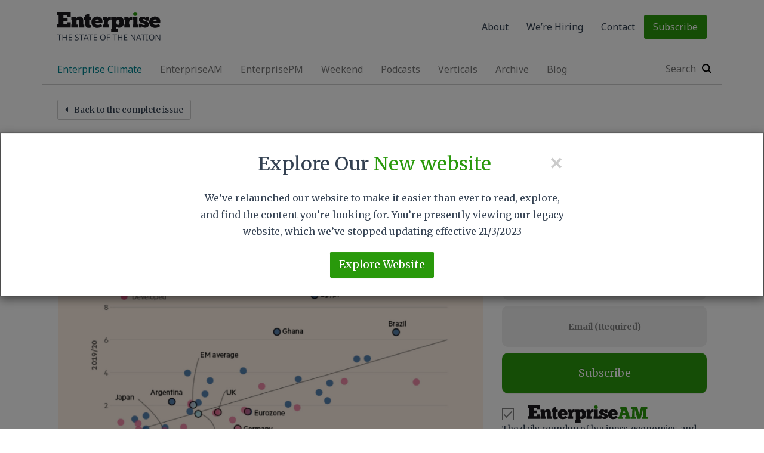

--- FILE ---
content_type: text/html; charset=UTF-8
request_url: https://enterprise.press/stories/2019/05/07/interest-burden-on-em-governments-grows-dramatically-amid-borrowing-spree/
body_size: 18466
content:
<!doctype html>
<html class="no-js" lang="en">
    <head><style>img.lazy{min-height:1px}</style><link href="https://enterprise.press/wp-content/plugins/w3-total-cache/pub/js/lazyload.min.js" as="script">
        <meta charset="utf-8">
        <meta http-equiv="X-UA-Compatible" content="IE=edge">
        
        <meta name="viewport" content="width=device-width, initial-scale=1, user-scalable=no">

        <!-- Google Tag Manager -->
        <!-- Google Tag Manager -->
<script>(function(w,d,s,l,i){w[l]=w[l]||[];w[l].push({'gtm.start':
new Date().getTime(),event:'gtm.js'});var f=d.getElementsByTagName(s)[0],
j=d.createElement(s),dl=l!='dataLayer'?'&l='+l:'';j.async=true;j.src=
'https://www.googletagmanager.com/gtm.js?id='+i+dl;f.parentNode.insertBefore(j,f);
})(window,document,'script','dataLayer','GTM-PV7QHLQ');</script>
        <link rel="apple-touch-icon" sizes="57x57" href="https://enterprise.press/wp-content/themes/enterprise-v3/apple-touch-icon-57x57.png">
        <link rel="apple-touch-icon" sizes="114x114" href="https://enterprise.press/wp-content/themes/enterprise-v3/apple-touch-icon-114x114.png">
        <link rel="apple-touch-icon" sizes="72x72" href="https://enterprise.press/wp-content/themes/enterprise-v3/apple-touch-icon-72x72.png">
        <link rel="apple-touch-icon" sizes="144x144" href="https://enterprise.press/wp-content/themes/enterprise-v3/apple-touch-icon-144x144.png">
        <link rel="apple-touch-icon" sizes="60x60" href="https://enterprise.press/wp-content/themes/enterprise-v3/apple-touch-icon-60x60.png">
        <link rel="apple-touch-icon" sizes="120x120" href="https://enterprise.press/wp-content/themes/enterprise-v3/apple-touch-icon-120x120.png">
        <link rel="apple-touch-icon" sizes="76x76" href="https://enterprise.press/wp-content/themes/enterprise-v3/apple-touch-icon-76x76.png">
        <link rel="apple-touch-icon" sizes="152x152" href="https://enterprise.press/wp-content/themes/enterprise-v3/apple-touch-icon-152x152.png">
        <link rel="apple-touch-icon" sizes="180x180" href="https://enterprise.press/wp-content/themes/enterprise-v3/apple-touch-icon-180x180.png">
        <link rel="icon" type="image/png" href="https://enterprise.press/wp-content/themes/enterprise-v3/favicon-192x192.png" sizes="192x192">
        <link rel="icon" type="image/png" href="https://enterprise.press/wp-content/themes/enterprise-v3/favicon-160x160.png" sizes="160x160">
        <link rel="icon" type="image/png" href="https://enterprise.press/wp-content/themes/enterprise-v3/favicon-96x96.png" sizes="96x96">
        <link rel="icon" type="image/png" href="https://enterprise.press/wp-content/themes/enterprise-v3/favicon-16x16.png" sizes="16x16">
        <link rel="icon" type="image/png" href="https://enterprise.press/wp-content/themes/enterprise-v3/favicon-32x32.png" sizes="32x32">
        <meta name="msapplication-TileColor" content="#b91d47">
        <meta name="msapplication-TileImage" content="https://enterprise.press/wp-content/themes/enterprise-v3/mstile-144x144.png">
		<!-- <meta name="page" content="66250"> -->
				
		<meta name='robots' content='index, follow, max-image-preview:large, max-snippet:-1, max-video-preview:-1' />
	<style>img:is([sizes="auto" i], [sizes^="auto," i]) { contain-intrinsic-size: 3000px 1500px }</style>
	<link rel="alternate" hreflang="en-us" href="https://enterprise.press/stories/2019/05/07/interest-burden-on-em-governments-grows-dramatically-amid-borrowing-spree/" />
<link rel="alternate" hreflang="x-default" href="https://enterprise.press/stories/2019/05/07/interest-burden-on-em-governments-grows-dramatically-amid-borrowing-spree/" />

	<!-- This site is optimized with the Yoast SEO Premium plugin v19.6 (Yoast SEO v26.1.1) - https://yoast.com/wordpress/plugins/seo/ -->
	<title>Interest burden on EM governments grows dramatically amid borrowing spree | Enterprise</title>
	<link rel="canonical" href="https://enterprise.press/stories/2019/05/07/interest-burden-on-em-governments-grows-dramatically-amid-borrowing-spree/" />
	<meta property="og:locale" content="en_US" />
	<meta property="og:type" content="article" />
	<meta property="og:title" content="Interest burden on EM governments grows dramatically amid borrowing spree" />
	<meta property="og:description" content="EM governments face dramatically higher interest burden amid borrowing spree: Interest owed by emerging-market governments has risen dramatically over the past decade as borrowing levels soar, the FT writes. Statistics published by the Institute of International Finance (IIF) shows that debt-to-GDP levels among developing economies has risen to 49.7% in 2019 from 34% in 2008. [&hellip;]" />
	<meta property="og:url" content="https://enterprise.press/stories/2019/05/07/interest-burden-on-em-governments-grows-dramatically-amid-borrowing-spree/" />
	<meta property="og:site_name" content="Enterprise" />
	<meta property="og:image" content="https://enterprise.press/wp-content/uploads/2016/08/og.png" />
	<meta property="og:image:width" content="1200" />
	<meta property="og:image:height" content="630" />
	<meta property="og:image:type" content="image/png" />
	<meta name="twitter:card" content="summary_large_image" />
	<meta name="twitter:label1" content="Est. reading time" />
	<meta name="twitter:data1" content="1 minute" />
	<script type="application/ld+json" class="yoast-schema-graph">{"@context":"https://schema.org","@graph":[{"@type":"WebPage","@id":"https://enterprise.press/stories/2019/05/07/interest-burden-on-em-governments-grows-dramatically-amid-borrowing-spree/","url":"https://enterprise.press/stories/2019/05/07/interest-burden-on-em-governments-grows-dramatically-amid-borrowing-spree/","name":"Interest burden on EM governments grows dramatically amid borrowing spree | Enterprise","isPartOf":{"@id":"https://enterprise.press/#website"},"datePublished":"2019-05-07T03:11:15+00:00","breadcrumb":{"@id":"https://enterprise.press/stories/2019/05/07/interest-burden-on-em-governments-grows-dramatically-amid-borrowing-spree/#breadcrumb"},"inLanguage":"en-US","potentialAction":[{"@type":"ReadAction","target":["https://enterprise.press/stories/2019/05/07/interest-burden-on-em-governments-grows-dramatically-amid-borrowing-spree/"]}]},{"@type":"BreadcrumbList","@id":"https://enterprise.press/stories/2019/05/07/interest-burden-on-em-governments-grows-dramatically-amid-borrowing-spree/#breadcrumb","itemListElement":[{"@type":"ListItem","position":1,"name":"Home","item":"https://enterprise.press/"},{"@type":"ListItem","position":2,"name":"Interest burden on EM governments grows dramatically amid borrowing spree"}]},{"@type":"WebSite","@id":"https://enterprise.press/#website","url":"https://enterprise.press/","name":"Enterprise","description":"The State of the Nation","potentialAction":[{"@type":"SearchAction","target":{"@type":"EntryPoint","urlTemplate":"https://enterprise.press/?s={search_term_string}"},"query-input":{"@type":"PropertyValueSpecification","valueRequired":true,"valueName":"search_term_string"}}],"inLanguage":"en-US"}]}</script>
	<!-- / Yoast SEO Premium plugin. -->


<link rel='dns-prefetch' href='//ajax.googleapis.com' />
<link rel='dns-prefetch' href='//stats.wp.com' />
<link rel='dns-prefetch' href='//fonts.googleapis.com' />
<link rel="alternate" type="application/rss+xml" title="Enterprise &raquo; Feed" href="https://enterprise.press/feed/" />
<link rel="alternate" type="application/rss+xml" title="Enterprise &raquo; Comments Feed" href="https://enterprise.press/comments/feed/" />
<script type="text/javascript">
/* <![CDATA[ */
window._wpemojiSettings = {"baseUrl":"https:\/\/s.w.org\/images\/core\/emoji\/16.0.1\/72x72\/","ext":".png","svgUrl":"https:\/\/s.w.org\/images\/core\/emoji\/16.0.1\/svg\/","svgExt":".svg","source":{"concatemoji":"https:\/\/enterprise.press\/wp-includes\/js\/wp-emoji-release.min.js"}};
/*! This file is auto-generated */
!function(s,n){var o,i,e;function c(e){try{var t={supportTests:e,timestamp:(new Date).valueOf()};sessionStorage.setItem(o,JSON.stringify(t))}catch(e){}}function p(e,t,n){e.clearRect(0,0,e.canvas.width,e.canvas.height),e.fillText(t,0,0);var t=new Uint32Array(e.getImageData(0,0,e.canvas.width,e.canvas.height).data),a=(e.clearRect(0,0,e.canvas.width,e.canvas.height),e.fillText(n,0,0),new Uint32Array(e.getImageData(0,0,e.canvas.width,e.canvas.height).data));return t.every(function(e,t){return e===a[t]})}function u(e,t){e.clearRect(0,0,e.canvas.width,e.canvas.height),e.fillText(t,0,0);for(var n=e.getImageData(16,16,1,1),a=0;a<n.data.length;a++)if(0!==n.data[a])return!1;return!0}function f(e,t,n,a){switch(t){case"flag":return n(e,"\ud83c\udff3\ufe0f\u200d\u26a7\ufe0f","\ud83c\udff3\ufe0f\u200b\u26a7\ufe0f")?!1:!n(e,"\ud83c\udde8\ud83c\uddf6","\ud83c\udde8\u200b\ud83c\uddf6")&&!n(e,"\ud83c\udff4\udb40\udc67\udb40\udc62\udb40\udc65\udb40\udc6e\udb40\udc67\udb40\udc7f","\ud83c\udff4\u200b\udb40\udc67\u200b\udb40\udc62\u200b\udb40\udc65\u200b\udb40\udc6e\u200b\udb40\udc67\u200b\udb40\udc7f");case"emoji":return!a(e,"\ud83e\udedf")}return!1}function g(e,t,n,a){var r="undefined"!=typeof WorkerGlobalScope&&self instanceof WorkerGlobalScope?new OffscreenCanvas(300,150):s.createElement("canvas"),o=r.getContext("2d",{willReadFrequently:!0}),i=(o.textBaseline="top",o.font="600 32px Arial",{});return e.forEach(function(e){i[e]=t(o,e,n,a)}),i}function t(e){var t=s.createElement("script");t.src=e,t.defer=!0,s.head.appendChild(t)}"undefined"!=typeof Promise&&(o="wpEmojiSettingsSupports",i=["flag","emoji"],n.supports={everything:!0,everythingExceptFlag:!0},e=new Promise(function(e){s.addEventListener("DOMContentLoaded",e,{once:!0})}),new Promise(function(t){var n=function(){try{var e=JSON.parse(sessionStorage.getItem(o));if("object"==typeof e&&"number"==typeof e.timestamp&&(new Date).valueOf()<e.timestamp+604800&&"object"==typeof e.supportTests)return e.supportTests}catch(e){}return null}();if(!n){if("undefined"!=typeof Worker&&"undefined"!=typeof OffscreenCanvas&&"undefined"!=typeof URL&&URL.createObjectURL&&"undefined"!=typeof Blob)try{var e="postMessage("+g.toString()+"("+[JSON.stringify(i),f.toString(),p.toString(),u.toString()].join(",")+"));",a=new Blob([e],{type:"text/javascript"}),r=new Worker(URL.createObjectURL(a),{name:"wpTestEmojiSupports"});return void(r.onmessage=function(e){c(n=e.data),r.terminate(),t(n)})}catch(e){}c(n=g(i,f,p,u))}t(n)}).then(function(e){for(var t in e)n.supports[t]=e[t],n.supports.everything=n.supports.everything&&n.supports[t],"flag"!==t&&(n.supports.everythingExceptFlag=n.supports.everythingExceptFlag&&n.supports[t]);n.supports.everythingExceptFlag=n.supports.everythingExceptFlag&&!n.supports.flag,n.DOMReady=!1,n.readyCallback=function(){n.DOMReady=!0}}).then(function(){return e}).then(function(){var e;n.supports.everything||(n.readyCallback(),(e=n.source||{}).concatemoji?t(e.concatemoji):e.wpemoji&&e.twemoji&&(t(e.twemoji),t(e.wpemoji)))}))}((window,document),window._wpemojiSettings);
/* ]]> */
</script>
<style id='wp-emoji-styles-inline-css' type='text/css'>

	img.wp-smiley, img.emoji {
		display: inline !important;
		border: none !important;
		box-shadow: none !important;
		height: 1em !important;
		width: 1em !important;
		margin: 0 0.07em !important;
		vertical-align: -0.1em !important;
		background: none !important;
		padding: 0 !important;
	}
</style>
<link rel='stylesheet' id='wp-block-library-css' href='https://enterprise.press/wp-includes/css/dist/block-library/style.min.css' type='text/css' media='all' />
<style id='classic-theme-styles-inline-css' type='text/css'>
/*! This file is auto-generated */
.wp-block-button__link{color:#fff;background-color:#32373c;border-radius:9999px;box-shadow:none;text-decoration:none;padding:calc(.667em + 2px) calc(1.333em + 2px);font-size:1.125em}.wp-block-file__button{background:#32373c;color:#fff;text-decoration:none}
</style>
<link rel='stylesheet' id='mediaelement-css' href='https://enterprise.press/wp-includes/js/mediaelement/mediaelementplayer-legacy.min.css' type='text/css' media='all' />
<link rel='stylesheet' id='wp-mediaelement-css' href='https://enterprise.press/wp-includes/js/mediaelement/wp-mediaelement.min.css' type='text/css' media='all' />
<style id='jetpack-sharing-buttons-style-inline-css' type='text/css'>
.jetpack-sharing-buttons__services-list{display:flex;flex-direction:row;flex-wrap:wrap;gap:0;list-style-type:none;margin:5px;padding:0}.jetpack-sharing-buttons__services-list.has-small-icon-size{font-size:12px}.jetpack-sharing-buttons__services-list.has-normal-icon-size{font-size:16px}.jetpack-sharing-buttons__services-list.has-large-icon-size{font-size:24px}.jetpack-sharing-buttons__services-list.has-huge-icon-size{font-size:36px}@media print{.jetpack-sharing-buttons__services-list{display:none!important}}.editor-styles-wrapper .wp-block-jetpack-sharing-buttons{gap:0;padding-inline-start:0}ul.jetpack-sharing-buttons__services-list.has-background{padding:1.25em 2.375em}
</style>
<style id='global-styles-inline-css' type='text/css'>
:root{--wp--preset--aspect-ratio--square: 1;--wp--preset--aspect-ratio--4-3: 4/3;--wp--preset--aspect-ratio--3-4: 3/4;--wp--preset--aspect-ratio--3-2: 3/2;--wp--preset--aspect-ratio--2-3: 2/3;--wp--preset--aspect-ratio--16-9: 16/9;--wp--preset--aspect-ratio--9-16: 9/16;--wp--preset--color--black: #000000;--wp--preset--color--cyan-bluish-gray: #abb8c3;--wp--preset--color--white: #ffffff;--wp--preset--color--pale-pink: #f78da7;--wp--preset--color--vivid-red: #cf2e2e;--wp--preset--color--luminous-vivid-orange: #ff6900;--wp--preset--color--luminous-vivid-amber: #fcb900;--wp--preset--color--light-green-cyan: #7bdcb5;--wp--preset--color--vivid-green-cyan: #00d084;--wp--preset--color--pale-cyan-blue: #8ed1fc;--wp--preset--color--vivid-cyan-blue: #0693e3;--wp--preset--color--vivid-purple: #9b51e0;--wp--preset--gradient--vivid-cyan-blue-to-vivid-purple: linear-gradient(135deg,rgba(6,147,227,1) 0%,rgb(155,81,224) 100%);--wp--preset--gradient--light-green-cyan-to-vivid-green-cyan: linear-gradient(135deg,rgb(122,220,180) 0%,rgb(0,208,130) 100%);--wp--preset--gradient--luminous-vivid-amber-to-luminous-vivid-orange: linear-gradient(135deg,rgba(252,185,0,1) 0%,rgba(255,105,0,1) 100%);--wp--preset--gradient--luminous-vivid-orange-to-vivid-red: linear-gradient(135deg,rgba(255,105,0,1) 0%,rgb(207,46,46) 100%);--wp--preset--gradient--very-light-gray-to-cyan-bluish-gray: linear-gradient(135deg,rgb(238,238,238) 0%,rgb(169,184,195) 100%);--wp--preset--gradient--cool-to-warm-spectrum: linear-gradient(135deg,rgb(74,234,220) 0%,rgb(151,120,209) 20%,rgb(207,42,186) 40%,rgb(238,44,130) 60%,rgb(251,105,98) 80%,rgb(254,248,76) 100%);--wp--preset--gradient--blush-light-purple: linear-gradient(135deg,rgb(255,206,236) 0%,rgb(152,150,240) 100%);--wp--preset--gradient--blush-bordeaux: linear-gradient(135deg,rgb(254,205,165) 0%,rgb(254,45,45) 50%,rgb(107,0,62) 100%);--wp--preset--gradient--luminous-dusk: linear-gradient(135deg,rgb(255,203,112) 0%,rgb(199,81,192) 50%,rgb(65,88,208) 100%);--wp--preset--gradient--pale-ocean: linear-gradient(135deg,rgb(255,245,203) 0%,rgb(182,227,212) 50%,rgb(51,167,181) 100%);--wp--preset--gradient--electric-grass: linear-gradient(135deg,rgb(202,248,128) 0%,rgb(113,206,126) 100%);--wp--preset--gradient--midnight: linear-gradient(135deg,rgb(2,3,129) 0%,rgb(40,116,252) 100%);--wp--preset--font-size--small: 13px;--wp--preset--font-size--medium: 20px;--wp--preset--font-size--large: 36px;--wp--preset--font-size--x-large: 42px;--wp--preset--spacing--20: 0.44rem;--wp--preset--spacing--30: 0.67rem;--wp--preset--spacing--40: 1rem;--wp--preset--spacing--50: 1.5rem;--wp--preset--spacing--60: 2.25rem;--wp--preset--spacing--70: 3.38rem;--wp--preset--spacing--80: 5.06rem;--wp--preset--shadow--natural: 6px 6px 9px rgba(0, 0, 0, 0.2);--wp--preset--shadow--deep: 12px 12px 50px rgba(0, 0, 0, 0.4);--wp--preset--shadow--sharp: 6px 6px 0px rgba(0, 0, 0, 0.2);--wp--preset--shadow--outlined: 6px 6px 0px -3px rgba(255, 255, 255, 1), 6px 6px rgba(0, 0, 0, 1);--wp--preset--shadow--crisp: 6px 6px 0px rgba(0, 0, 0, 1);}:where(.is-layout-flex){gap: 0.5em;}:where(.is-layout-grid){gap: 0.5em;}body .is-layout-flex{display: flex;}.is-layout-flex{flex-wrap: wrap;align-items: center;}.is-layout-flex > :is(*, div){margin: 0;}body .is-layout-grid{display: grid;}.is-layout-grid > :is(*, div){margin: 0;}:where(.wp-block-columns.is-layout-flex){gap: 2em;}:where(.wp-block-columns.is-layout-grid){gap: 2em;}:where(.wp-block-post-template.is-layout-flex){gap: 1.25em;}:where(.wp-block-post-template.is-layout-grid){gap: 1.25em;}.has-black-color{color: var(--wp--preset--color--black) !important;}.has-cyan-bluish-gray-color{color: var(--wp--preset--color--cyan-bluish-gray) !important;}.has-white-color{color: var(--wp--preset--color--white) !important;}.has-pale-pink-color{color: var(--wp--preset--color--pale-pink) !important;}.has-vivid-red-color{color: var(--wp--preset--color--vivid-red) !important;}.has-luminous-vivid-orange-color{color: var(--wp--preset--color--luminous-vivid-orange) !important;}.has-luminous-vivid-amber-color{color: var(--wp--preset--color--luminous-vivid-amber) !important;}.has-light-green-cyan-color{color: var(--wp--preset--color--light-green-cyan) !important;}.has-vivid-green-cyan-color{color: var(--wp--preset--color--vivid-green-cyan) !important;}.has-pale-cyan-blue-color{color: var(--wp--preset--color--pale-cyan-blue) !important;}.has-vivid-cyan-blue-color{color: var(--wp--preset--color--vivid-cyan-blue) !important;}.has-vivid-purple-color{color: var(--wp--preset--color--vivid-purple) !important;}.has-black-background-color{background-color: var(--wp--preset--color--black) !important;}.has-cyan-bluish-gray-background-color{background-color: var(--wp--preset--color--cyan-bluish-gray) !important;}.has-white-background-color{background-color: var(--wp--preset--color--white) !important;}.has-pale-pink-background-color{background-color: var(--wp--preset--color--pale-pink) !important;}.has-vivid-red-background-color{background-color: var(--wp--preset--color--vivid-red) !important;}.has-luminous-vivid-orange-background-color{background-color: var(--wp--preset--color--luminous-vivid-orange) !important;}.has-luminous-vivid-amber-background-color{background-color: var(--wp--preset--color--luminous-vivid-amber) !important;}.has-light-green-cyan-background-color{background-color: var(--wp--preset--color--light-green-cyan) !important;}.has-vivid-green-cyan-background-color{background-color: var(--wp--preset--color--vivid-green-cyan) !important;}.has-pale-cyan-blue-background-color{background-color: var(--wp--preset--color--pale-cyan-blue) !important;}.has-vivid-cyan-blue-background-color{background-color: var(--wp--preset--color--vivid-cyan-blue) !important;}.has-vivid-purple-background-color{background-color: var(--wp--preset--color--vivid-purple) !important;}.has-black-border-color{border-color: var(--wp--preset--color--black) !important;}.has-cyan-bluish-gray-border-color{border-color: var(--wp--preset--color--cyan-bluish-gray) !important;}.has-white-border-color{border-color: var(--wp--preset--color--white) !important;}.has-pale-pink-border-color{border-color: var(--wp--preset--color--pale-pink) !important;}.has-vivid-red-border-color{border-color: var(--wp--preset--color--vivid-red) !important;}.has-luminous-vivid-orange-border-color{border-color: var(--wp--preset--color--luminous-vivid-orange) !important;}.has-luminous-vivid-amber-border-color{border-color: var(--wp--preset--color--luminous-vivid-amber) !important;}.has-light-green-cyan-border-color{border-color: var(--wp--preset--color--light-green-cyan) !important;}.has-vivid-green-cyan-border-color{border-color: var(--wp--preset--color--vivid-green-cyan) !important;}.has-pale-cyan-blue-border-color{border-color: var(--wp--preset--color--pale-cyan-blue) !important;}.has-vivid-cyan-blue-border-color{border-color: var(--wp--preset--color--vivid-cyan-blue) !important;}.has-vivid-purple-border-color{border-color: var(--wp--preset--color--vivid-purple) !important;}.has-vivid-cyan-blue-to-vivid-purple-gradient-background{background: var(--wp--preset--gradient--vivid-cyan-blue-to-vivid-purple) !important;}.has-light-green-cyan-to-vivid-green-cyan-gradient-background{background: var(--wp--preset--gradient--light-green-cyan-to-vivid-green-cyan) !important;}.has-luminous-vivid-amber-to-luminous-vivid-orange-gradient-background{background: var(--wp--preset--gradient--luminous-vivid-amber-to-luminous-vivid-orange) !important;}.has-luminous-vivid-orange-to-vivid-red-gradient-background{background: var(--wp--preset--gradient--luminous-vivid-orange-to-vivid-red) !important;}.has-very-light-gray-to-cyan-bluish-gray-gradient-background{background: var(--wp--preset--gradient--very-light-gray-to-cyan-bluish-gray) !important;}.has-cool-to-warm-spectrum-gradient-background{background: var(--wp--preset--gradient--cool-to-warm-spectrum) !important;}.has-blush-light-purple-gradient-background{background: var(--wp--preset--gradient--blush-light-purple) !important;}.has-blush-bordeaux-gradient-background{background: var(--wp--preset--gradient--blush-bordeaux) !important;}.has-luminous-dusk-gradient-background{background: var(--wp--preset--gradient--luminous-dusk) !important;}.has-pale-ocean-gradient-background{background: var(--wp--preset--gradient--pale-ocean) !important;}.has-electric-grass-gradient-background{background: var(--wp--preset--gradient--electric-grass) !important;}.has-midnight-gradient-background{background: var(--wp--preset--gradient--midnight) !important;}.has-small-font-size{font-size: var(--wp--preset--font-size--small) !important;}.has-medium-font-size{font-size: var(--wp--preset--font-size--medium) !important;}.has-large-font-size{font-size: var(--wp--preset--font-size--large) !important;}.has-x-large-font-size{font-size: var(--wp--preset--font-size--x-large) !important;}
:where(.wp-block-post-template.is-layout-flex){gap: 1.25em;}:where(.wp-block-post-template.is-layout-grid){gap: 1.25em;}
:where(.wp-block-columns.is-layout-flex){gap: 2em;}:where(.wp-block-columns.is-layout-grid){gap: 2em;}
:root :where(.wp-block-pullquote){font-size: 1.5em;line-height: 1.6;}
</style>
<link rel='stylesheet' id='contact-form-7-css' href='https://enterprise.press/wp-content/plugins/contact-form-7/includes/css/styles.css' type='text/css' media='all' />
<link rel='stylesheet' id='google-font-merriweather-css' href='https://fonts.googleapis.com/css?family=Merriweather%3A400italic%2C400%2C700%2C700italic' type='text/css' media='all' />
<link rel='stylesheet' id='google-font-noto-sans-css' href='https://fonts.googleapis.com/css?family=Noto+Sans%3A400%2C700' type='text/css' media='all' />
<link rel='stylesheet' id='bootstrap-css' href='https://enterprise.press/wp-content/themes/enterprise-v3/css/bootstrap/bootstrap.min.css' type='text/css' media='all' />
<link rel='stylesheet' id='bootstrap-theme-css' href='https://enterprise.press/wp-content/themes/enterprise-v3/css/bootstrap/bootstrap-theme.min.css' type='text/css' media='all' />
<link rel='stylesheet' id='main-ltr-1-css' href='https://enterprise.press/wp-content/themes/enterprise-v3/css/main-ltr-1.css' type='text/css' media='all' />
<script type="text/javascript" src="https://ajax.googleapis.com/ajax/libs/jquery/1.11.2/jquery.min.js" id="jquery-js"></script>
<script type="text/javascript" src="https://enterprise.press/wp-content/themes/enterprise-v3/js/vendor/modernizr.min.js" id="modernizer-js"></script>
<link rel="https://api.w.org/" href="https://enterprise.press/wp-json/" /><link rel="alternate" title="JSON" type="application/json" href="https://enterprise.press/wp-json/wp/v2/story/66250" /><link rel="EditURI" type="application/rsd+xml" title="RSD" href="https://enterprise.press/xmlrpc.php?rsd" />
<meta name="generator" content="WordPress 6.8.3" />
<link rel='shortlink' href='https://enterprise.press/?p=66250' />
<link rel="alternate" title="oEmbed (JSON)" type="application/json+oembed" href="https://enterprise.press/wp-json/oembed/1.0/embed?url=https%3A%2F%2Fenterprise.press%2Fstories%2F2019%2F05%2F07%2Finterest-burden-on-em-governments-grows-dramatically-amid-borrowing-spree%2F" />
<link rel="alternate" title="oEmbed (XML)" type="text/xml+oembed" href="https://enterprise.press/wp-json/oembed/1.0/embed?url=https%3A%2F%2Fenterprise.press%2Fstories%2F2019%2F05%2F07%2Finterest-burden-on-em-governments-grows-dramatically-amid-borrowing-spree%2F&#038;format=xml" />
<meta name="generator" content="WPML ver:4.8.0 stt:5,1;" />
	<style>img#wpstats{display:none}</style>
		
    </head>
    <body class="wp-singular story-template-default single single-story postid-66250 wp-theme-enterprise-v3 story-interest-burden-on-em-governments-grows-dramatically-amid-borrowing-spree no-share">
        <!-- Google Tag Manager (noscript) -->
        <!-- Google Tag Manager (noscript) -->
<noscript><iframe src="https://www.googletagmanager.com/ns.html?id=GTM-PV7QHLQ"
height="0" width="0" style="display:none;visibility:hidden"></iframe></noscript>
<!-- End Google Tag Manager (noscript) -->
        <!--[if lt IE 9]>
        <p class="browserupgrade">You are using an <strong>outdated</strong> browser. Please <a href="http://browsehappy.com/">upgrade your browser</a> to improve your experience.</p>
        <![endif]-->

        <!-- Content Starts -->
        <div class="page-wrapper">
            <div class="container page-container">
                
                <header class="bordered">

                    <nav class="top-menu navbar navbar-default">
    <div class="navbar-header">
        <button type="button" class="navbar-toggle collapsed" data-toggle="collapse" data-target="#top-menu" aria-expanded="false">
            <span class="sr-only">Toggle navigation</span>
            <span class="icon-bar"></span>
            <span class="icon-bar"></span>
            <span class="icon-bar"></span>
        </button>
        <a href="https://enterprise.press" class="brand"><img class="lazy" src="data:image/svg+xml,%3Csvg%20xmlns='http://www.w3.org/2000/svg'%20viewBox='0%200%201%201'%3E%3C/svg%3E" data-src="https://enterprise.press/wp-content/themes/enterprise-v3/img/logo.svg" alt=""></a>
    </div> <!-- /.navbar-header -->

    <div class="collapse navbar-collapse" id="top-menu">
        <ul class="nav navbar-nav">
            <li class="visible-xs">
                <form action="https://enterprise.press" method="get" id="searchform" class="navbar-form navbar-right mobile-search" role="search">
    <div class="form-group">
            <input type="text" name="s" id="s" class="form-control" id="search" placeholder="Search">
            <!-- <input type="hidden" name="lang" value=""/> -->
    </div>
</form>            </li>

            <li id="menu-item-122965" class="visible-xs menu-item menu-item-type-post_type menu-item-object-page menu-item-122965"><a href="https://enterprise.press/am-edition/">EnterpriseAM</a></li>
<li id="menu-item-122964" class="visible-xs menu-item menu-item-type-post_type menu-item-object-page menu-item-122964"><a href="https://enterprise.press/pm-edition/">EnterprisePM</a></li>
<li id="menu-item-217886" class="visible-xs menu-item menu-item-type-post_type menu-item-object-page menu-item-217886"><a href="https://enterprise.press/weekend/">Weekend</a></li>
<li id="menu-item-194520" class="climate-colors visible-xs menu-item menu-item-type-custom menu-item-object-custom menu-item-194520"><a target="_blank" href="https://climate.enterprise.press">Enterprise Climate</a></li>
<li id="menu-item-82797" class="visible-xs menu-item menu-item-type-post_type menu-item-object-page menu-item-82797"><a href="https://enterprise.press/podcast/">Podcasts</a></li>
<li id="menu-item-117589" class="visible-xs menu-item menu-item-type-post_type menu-item-object-page menu-item-117589"><a href="https://enterprise.press/wealth/">Your Wealth</a></li>
<li id="menu-item-117590" class="visible-xs menu-item menu-item-type-post_type menu-item-object-page menu-item-117590"><a href="https://enterprise.press/blackboard/">Blackboard</a></li>
<li id="menu-item-117591" class="visible-xs menu-item menu-item-type-post_type menu-item-object-page menu-item-117591"><a href="https://enterprise.press/hardhat/">Hard Hat</a></li>
<li id="menu-item-129039" class="visible-xs menu-item menu-item-type-post_type menu-item-object-page menu-item-129039"><a href="https://enterprise.press/green-economy/">Going Green</a></li>
<li id="menu-item-159856" class="visible-xs menu-item menu-item-type-post_type menu-item-object-page menu-item-159856"><a href="https://enterprise.press/whatsnext/">What’s Next</a></li>
<li id="menu-item-173329" class="visible-xs menu-item menu-item-type-post_type menu-item-object-page menu-item-173329"><a href="https://enterprise.press/industry/">Inside Industry</a></li>
<li id="menu-item-83105" class="visible-xs menu-item menu-item-type-custom menu-item-object-custom menu-item-has-children menu-item-83105"><a href="#/">Archive</a>
<ul class="sub-menu">
	<li id="menu-item-177599" class="menu-item menu-item-type-custom menu-item-object-custom menu-item-177599"><a href="https://enterprise.press/AMarchives">EnterpriseAM</a></li>
	<li id="menu-item-122966" class="menu-item menu-item-type-post_type_archive menu-item-object-afternoon menu-item-122966"><a href="https://enterprise.press/PMarchives/">EnterprisePM</a></li>
	<li id="menu-item-217887" class="menu-item menu-item-type-post_type_archive menu-item-object-weekend menu-item-217887"><a href="https://enterprise.press/weekends/">Weekend</a></li>
	<li id="menu-item-81380" class="menu-item menu-item-type-post_type_archive menu-item-object-blackboard menu-item-81380"><a href="https://enterprise.press/blackboards/">Blackboard</a></li>
	<li id="menu-item-81632" class="visible-xs menu-item menu-item-type-post_type_archive menu-item-object-hardhat menu-item-81632"><a href="https://enterprise.press/hardhats/">Hardhat</a></li>
	<li id="menu-item-129168" class="visible-xs menu-item menu-item-type-post_type_archive menu-item-object-greeneconomy menu-item-129168"><a href="https://enterprise.press/greeneconomys/">Going Green</a></li>
	<li id="menu-item-117592" class="visible-xs menu-item menu-item-type-post_type_archive menu-item-object-wealth menu-item-117592"><a href="https://enterprise.press/archive-wealth/">Your Wealth</a></li>
	<li id="menu-item-159857" class="visible-xs menu-item menu-item-type-post_type_archive menu-item-object-whatsnext menu-item-159857"><a href="https://enterprise.press/whatsnexts/">What&#8217;s Next</a></li>
	<li id="menu-item-173330" class="visible-xs menu-item menu-item-type-post_type_archive menu-item-object-industry menu-item-173330"><a href="https://enterprise.press/industries/">Inside Industry</a></li>
</ul>
</li>
<li id="menu-item-168" class="visible-xs menu-item menu-item-type-post_type menu-item-object-page current_page_parent menu-item-168"><a href="https://enterprise.press/blog/">Blog</a></li>
<li id="menu-item-167" class="menu-item menu-item-type-post_type menu-item-object-page menu-item-167"><a href="https://enterprise.press/about/">About</a></li>
<li id="menu-item-3159" class="menu-item menu-item-type-post_type menu-item-object-page menu-item-3159"><a href="https://enterprise.press/jobs/">We’re Hiring</a></li>
<li id="menu-item-164" class="menu-item menu-item-type-post_type menu-item-object-page menu-item-164"><a href="https://enterprise.press/contact/">Contact</a></li>
<li id="menu-item-166" class="menu-btn menu-btn-primary hidden-xs menu-item menu-item-type-post_type menu-item-object-page menu-item-166"><a href="https://enterprise.press/subscribe/">Subscribe</a></li>

                    </ul>
    </div> <!-- #top-menu -->
</nav> <!-- /.top-menu -->                    <nav class="main-menu navbar navbar-default">
    <div class="navbar-header">
        <button type="button" class="navbar-toggle collapsed" data-toggle="collapse" data-target="#main-menu" aria-expanded="false">
            <span class="sr-only">Toggle navigation</span>
            <span class="icon-bar"></span>
            <span class="icon-bar"></span>
            <span class="icon-bar"></span>
        </button>
    </div> <!-- /.navbar-header -->

    <div class="collapse navbar-collapse" id="main-menu">
        <ul class="nav navbar-nav">
            <li id="menu-item-194515" class="climate-colors hidden-sm hidden-md menu-item menu-item-type-custom menu-item-object-custom menu-item-194515"><a target="_blank" href="https://climate.enterprise.press">Enterprise Climate</a></li>
<li id="menu-item-122963" class="hidden-sm hidden-md menu-item menu-item-type-post_type menu-item-object-page menu-item-122963"><a href="https://enterprise.press/am-edition/">EnterpriseAM</a></li>
<li id="menu-item-122962" class="hidden-sm hidden-md menu-item menu-item-type-post_type menu-item-object-page menu-item-122962"><a href="https://enterprise.press/pm-edition/">EnterprisePM</a></li>
<li id="menu-item-217885" class="hidden-sm hidden-md menu-item menu-item-type-post_type menu-item-object-page menu-item-217885"><a href="https://enterprise.press/weekend/">Weekend</a></li>
<li id="menu-item-194517" class="hidden-lg menu-item menu-item-type-custom menu-item-object-custom menu-item-has-children menu-item-194517"><a href="#!">CHOOSE YOUR EDITION</a>
<ul class="sub-menu">
	<li id="menu-item-194519" class="menu-item menu-item-type-post_type menu-item-object-page menu-item-194519"><a href="https://enterprise.press/am-edition/">EnterpriseAM (Egypt)</a></li>
	<li id="menu-item-194518" class="menu-item menu-item-type-post_type menu-item-object-page menu-item-194518"><a href="https://enterprise.press/pm-edition/">EnterprisePM (Egypt)</a></li>
	<li id="menu-item-217883" class="menu-item menu-item-type-post_type menu-item-object-page menu-item-217883"><a href="https://enterprise.press/weekend/">Weekend</a></li>
	<li id="menu-item-194516" class="climate-colors menu-item menu-item-type-custom menu-item-object-custom menu-item-194516"><a target="_blank" href="https://climate.enterprise.press">Enterprise Climate (MENA)</a></li>
</ul>
</li>
<li id="menu-item-82796" class="menu-item menu-item-type-post_type menu-item-object-page menu-item-82796"><a href="https://enterprise.press/podcast/">Podcasts</a></li>
<li id="menu-item-155913" class="hidden-md hidden-sm hidden-lg menu-item menu-item-type-post_type menu-item-object-page menu-item-155913"><a href="https://enterprise.press/wealth/">Your Wealth</a></li>
<li id="menu-item-155914" class="hidden-md hidden-sm hidden-lg menu-item menu-item-type-post_type menu-item-object-page menu-item-155914"><a href="https://enterprise.press/blackboard/">Blackboard</a></li>
<li id="menu-item-155915" class="hidden-md hidden-sm hidden-lg menu-item menu-item-type-post_type menu-item-object-page menu-item-155915"><a href="https://enterprise.press/hardhat/">Hardhat</a></li>
<li id="menu-item-155912" class="hidden-md hidden-sm hidden-lg menu-item menu-item-type-post_type menu-item-object-page menu-item-155912"><a href="https://enterprise.press/green-economy/">Going Green</a></li>
<li id="menu-item-159845" class="hidden-md hidden-sm hidden-lg menu-item menu-item-type-post_type menu-item-object-page menu-item-159845"><a href="https://enterprise.press/whatsnext/">What’s Next</a></li>
<li id="menu-item-155911" class="menu-item menu-item-type-custom menu-item-object-custom menu-item-has-children menu-item-155911"><a href="#!">Verticals</a>
<ul class="sub-menu">
	<li id="menu-item-94194" class="menu-item menu-item-type-post_type menu-item-object-page menu-item-94194"><a href="https://enterprise.press/wealth/">Your Wealth</a></li>
	<li id="menu-item-81326" class="menu-item menu-item-type-post_type menu-item-object-page menu-item-81326"><a href="https://enterprise.press/blackboard/">Blackboard</a></li>
	<li id="menu-item-81327" class="menu-item menu-item-type-post_type menu-item-object-page menu-item-81327"><a href="https://enterprise.press/hardhat/">Hardhat</a></li>
	<li id="menu-item-129038" class="menu-item menu-item-type-post_type menu-item-object-page menu-item-129038"><a href="https://enterprise.press/green-economy/">Going Green</a></li>
	<li id="menu-item-159846" class="menu-item menu-item-type-post_type menu-item-object-page menu-item-159846"><a href="https://enterprise.press/whatsnext/">What’s Next</a></li>
	<li id="menu-item-173326" class="menu-item menu-item-type-post_type menu-item-object-page menu-item-173326"><a href="https://enterprise.press/industry/">Inside Industry</a></li>
</ul>
</li>
<li id="menu-item-83099" class="menu-item menu-item-type-post_type menu-item-object-page menu-item-has-children menu-item-83099"><a href="https://enterprise.press/issues/">Archive</a>
<ul class="sub-menu">
	<li id="menu-item-177598" class="menu-item menu-item-type-custom menu-item-object-custom menu-item-177598"><a href="https://enterprise.press/AMarchives">EnterpriseAM</a></li>
	<li id="menu-item-122961" class="menu-item menu-item-type-post_type_archive menu-item-object-afternoon menu-item-122961"><a href="https://enterprise.press/PMarchives/">EnterprisePM</a></li>
	<li id="menu-item-217884" class="menu-item menu-item-type-post_type_archive menu-item-object-weekend menu-item-217884"><a href="https://enterprise.press/weekends/">Weekend</a></li>
	<li id="menu-item-94486" class="menu-item menu-item-type-post_type_archive menu-item-object-wealth menu-item-94486"><a href="https://enterprise.press/archive-wealth/">Your Wealth</a></li>
	<li id="menu-item-83104" class="menu-item menu-item-type-post_type_archive menu-item-object-blackboard menu-item-83104"><a href="https://enterprise.press/blackboards/">Blackboard</a></li>
	<li id="menu-item-87986" class="menu-item menu-item-type-post_type_archive menu-item-object-hardhat menu-item-87986"><a href="https://enterprise.press/hardhats/">Hardhat</a></li>
	<li id="menu-item-129017" class="menu-item menu-item-type-post_type_archive menu-item-object-greeneconomy menu-item-129017"><a href="https://enterprise.press/greeneconomys/">Going Green</a></li>
	<li id="menu-item-159840" class="menu-item menu-item-type-post_type_archive menu-item-object-whatsnext menu-item-159840"><a href="https://enterprise.press/whatsnexts/">What&#8217;s Next</a></li>
	<li id="menu-item-173327" class="menu-item menu-item-type-post_type_archive menu-item-object-industry menu-item-173327"><a href="https://enterprise.press/industries/">Inside Industry</a></li>
</ul>
</li>
<li id="menu-item-83098" class="menu-item menu-item-type-post_type menu-item-object-page current_page_parent menu-item-83098"><a href="https://enterprise.press/blog/">Blog</a></li>
        </ul>
        
        <form action="https://enterprise.press" method="get" id="searchform" class="navbar-form navbar-right main-search" role="search">
    <div class="form-group">
        <div class="input input--modern">
    	    <label for="search" class="input">Search</label>
    	    <input type="text" name="s" id="s" class="form-control" id="search">
    	</div>
    </div>
    <div class="button"></div>
</form>    </div> <!-- #main-menu -->
</nav> <!-- /.main-menu -->
                    <div class="mobile-subscribe">
                        <a href="https://enterprise.press/subscribe/" class="btn btn-primary btn-lg btn-block">Subscribe</a>
                    </div>   
                </header>
<div class="content-area bordered">
																<a href="https://enterprise.press/issues/2019/05/07/finmin-said-studying-cap-healthcare-tithe/#66250" class="btn btn-ghost"><i class="fa fa-caret-left"></i>Back to the complete issue</a>
										
	<div class="row">
		<article class="main col-md-8">

							<div class="story story-sharing   " id="66250">

	
                
    
	
        <div class="date">Tuesday, 7 May 2019</div>
        <h3 class="story-title">Interest burden on EM governments grows dramatically amid borrowing spree</h3>

    
    <div class="story__body">
        
            
                
                    <a href="https://www.ft.com/content/7cd60938-6cd2-11e9-80c7-60ee53e6681d">
                        <div class="photo photo--above">
                            <img class="lazy" src="data:image/svg+xml,%3Csvg%20xmlns='http://www.w3.org/2000/svg'%20viewBox='0%200%201%201'%3E%3C/svg%3E" data-src="https://enterprise.press/wp-content/uploads/2019/05/EM-debt-trend-Apr19-1600px.jpg" ?>
                        </div>
                    </a>

                
            
            <p><a class="content-anchor" id="tldr-story-06"></a> <b>EM governments face dramatically higher interest burden amid borrowing spree:</b> Interest owed by emerging-market governments has risen dramatically over the past decade as borrowing levels soar, <a href="https://www.ft.com/content/7cd60938-6cd2-11e9-80c7-60ee53e6681d">the FT writes</a>. Statistics published by the Institute of International Finance (IIF) shows that debt-to-GDP levels among developing economies has risen to 49.7% in 2019 from 34% in 2008. Total debt owed by emerging markets has risen more than 500% since 2002. As of this year, EM governments are USD 15 tn in debt, up from just USD 2.9 tn 17 years ago. &#x201C;The dramatic increase in the stock of government debt over the past decade has resulted in a big jump in government interest expenses in some jurisdictions which could mean more pain for future taxpayers while crowding out vital public investment,&#x201D; Emre Tiftik, deputy director of global policy initiatives at the IIF, said.</p>
<p><b>Worryingly, these figures don&#x2019;t include off-balance sheet liabilities</b> such as pensions, public / private partnerships and credit guarantee programs. &#x201C;When you incorporate those, these figures might become more scary,&#x201D; Tiftik said.</p>
<p><b>It&#x2019;s not so bad for Egypt, according to the IMF&#x2019;s crystal ball:</b> Egypt&#x2019;s debt-to-GDP ratio is set to decline over the coming years, despite a substantial rise in interest payments, according to <a href="https://enterprise.press/wp-content/uploads/2019/04/1EGYEA2019001.pdf">IMF forecasts released in April</a>. The government&#x2019;s interest bill is projected to rise by around EGP 140 bn to EGP 575.7 bn between fiscal years 2017-18 and 2022-23. However sustained economic growth will mean that our debt interest-to-GDP ratio will fall to 6.0% from 9.9% over the same period.</p>

            
            </div>
    
    <div class="story__actions">
    <div class="story-sharing">
        
        <!-- <a href="javascript:void(0)" class="tags-toggle-trigger btn btn-ghost" title="Show story tags"><span><i class="fa fa-tags"></i>Tags</span></a> -->

        <div class="sharing-content show toggle-content">
                        <ul class="sharing">
                <li class="sharing__service mail">
                    <a href="mailto:?subject=Interest%20burden%20on%20EM%20governments%20grows%20dramatically%20amid%20borrowing%20spree&amp;body=https://enterprise.press/stories/2019/05/07/interest-burden-on-em-governments-grows-dramatically-amid-borrowing-spree/" title="Share via email"></a>
                </li>
                <li class="sharing__service twitter">
                    <a href="http://twitter.com/share?url=https://enterprise.press/?p=66250&amp;text=Interest%20burden%20on%20EM%20governments%20grows%20dramatically%20amid%20borrowing%20spree" title="Share on Twitter"></a>
                </li>
                <li class="sharing__service linkedin">
                    <a href="http://www.linkedin.com/shareArticle?mini=true&amp;title=Interest%20burden%20on%20EM%20governments%20grows%20dramatically%20amid%20borrowing%20spree&amp;url=https://enterprise.press/stories/2019/05/07/interest-burden-on-em-governments-grows-dramatically-amid-borrowing-spree/" title="Share on Linkedin"></a>
                </li>
                <li class="sharing__service facebook">
                    <a href="http://www.facebook.com/sharer.php?u=https://enterprise.press/stories/2019/05/07/interest-burden-on-em-governments-grows-dramatically-amid-borrowing-spree/&amp;t=Interest%20burden%20on%20EM%20governments%20grows%20dramatically%20amid%20borrowing%20spree" title="Share on facebook"></a>
                </li>
                <li class="sharing__service whatsapp">
                    <a href="whatsapp://send?text=Interest%20burden%20on%20EM%20governments%20grows%20dramatically%20amid%20borrowing%20spree: https://enterprise.press/stories/2019/05/07/interest-burden-on-em-governments-grows-dramatically-amid-borrowing-spree/" data-action="share/whatsapp/share" title="Share via Whatsapp"></a>
                </li>

                            </ul> <!-- /.sharing -->
        </div> <!-- /.toggle-content -->

        <!-- <div class="tags-content toggle-content">
            <div class="tag-group">
                <p><a href="#">Tag 1</a>, <a href="#">Tag 2</a>, <a href="#">Tag 3</a></p>
            </div>
        </div> -->

    </div> <!-- /.sharing -->   
</div> <!-- /.story-actions -->    
</div> <!-- /.story -->
					</article>

		<aside class="sidebar col-md-4">

	<ul class="widgets" style="margin-top: 2.5rem;">

								<li id="subscribe_widget-2" class="widget widget_subscribe_widget"><h3 class="widget__title">Subscribe to Enterprise</h3><div class="form-widget">
	
    <!-- MailChimp Form -->
    <form data-enable-shim="true"
          action="//inktankcommunications.us9.list-manage.com/subscribe/post?u=3f7bc576715ca1a70edef2788&amp;id=464dd6285c"
          class="form-modern" method="post" onsubmit="return valthis()">
        <div class="row">
			<div class=" col-xs-12">
				  
<!-- <div class="row"> -->
	<!-- <div class="col-md-6 pr-5"> -->
		<div class="form-group">
			<div class="input">
				<label for="fieldFName">First Name</label>
				<input type="name" name="FNAME" class="form-control" id="fieldFName"
						data-validation="custom"
						data-validation-regexp="^(\w+\s*\w*\s*)+|([\u0600-\u06FF]+\s*[\u0600-\u06FF]*\s*)+$"
						data-validation-error-msg="Please enter your first name"/>
			</div>
		</div>
	<!-- </div> -->
	<!-- <div class="col-md-6 pl-5"> -->
		<div class="form-group">
			<div class="input">
				<label for="fieldLName">Last Name</label>
				<input type="name" name="LNAME" class="form-control" id="fieldLName"
						data-validation="custom"
						data-validation-regexp="^(\w+\s*\w*\s*)+|([\u0600-\u06FF]+\s*[\u0600-\u06FF]*\s*)+$"
						data-validation-error-msg="Please enter your last name"/>
			</div>
		</div>
	<!-- </div> -->
<!-- </div> -->
<div class="form-group">
	<div class="input">
		<label for="fieldqjkw">Company / Affiliation</label>
		<input type="text" name="MMERGE3" class="form-control" id="fieldqjkw" data-validation="required"
				data-validation-error-msg="Please provide your company/affiliation"/>
	</div>
</div>
<div class="form-group">
	<div class="input">
		<label for="fieldEmail">Email (Required)</label>
		<input type="email" name="EMAIL" class="form-control" id="fieldEmail" data-validation="email"
				data-validation-error-msg="Please provide a valid email address"/>
	</div>
</div>
				<div class="form-group">
					<button type="submit"
							class="btn btn-primary btn-block btn-lg">Subscribe</button>
				</div>
			</div>

            <div class=" col-xs-12">
                	
	<ul class="checkbox-group" style="margin-top:9px;">
		<li>
			<div class="squaredTwo">
				<input class="input--checkbox" type="checkbox" checked value="1" name="group[5][1]"
						id="mce-group[5]-5-0"><label for="mce-group[5]-5-0"></label>
			</div>
<!-- 			<img class="enterprise-am-logo lazy"
					src="data:image/svg+xml,%3Csvg%20xmlns='http://www.w3.org/2000/svg'%20viewBox='0%200%201%201'%3E%3C/svg%3E" data-src="http://enterprise.press/wp-content/uploads/2021/02/enterprise-am-logo.png" > -->
			<svg xmlns="http://www.w3.org/2000/svg" class="enterprise-am-logo" viewBox="0 0 167.732 24.313">
  <g id="Group_41619" data-name="Group 41619" transform="translate(-465 -178)">
    <path id="Path_121" data-name="Path 121" d="M0,0V3.6H1.576V15.308H0v3.827H16.433v-6.3H11.706v2.476H7.429V11.031h5.178v-3.6H7.429V3.6h4.277V6.078h4.727V0Z" transform="translate(465 178)" fill="#1a171b"/>
    <g id="Group_37694" data-name="Group 37694" transform="translate(482.109 183.58)">
      <path id="Path_122" data-name="Path 122" d="M69.188,33.477v-3.6h-1.8V26.289c0-1.118.229-2.417,1.554-2.417,1.533,0,1.372,1.533,1.372,2.417v7.188h6.528v-3.6H75.716V25.639c0-2.729-.676-5.717-4.7-5.717A4.5,4.5,0,0,0,67.3,22.016l-.6-1.6H61.084V23.8H62.21v6.078H61.084v3.6Z" transform="translate(-61.084 -19.922)" fill="#1a171b"/>
    </g>
    <g id="Group_37695" data-name="Group 37695" transform="translate(497.641 180.123)">
      <path id="Path_123" data-name="Path 123" d="M116.542,11.536v3.377h1.576v4.6c0,3.327.185,5.458,4.083,5.458a12.76,12.76,0,0,0,3.121-.494V21.146a5.618,5.618,0,0,1-1.641.442c-1.014,0-.835-1.2-.835-2.079v-4.6h2.476V11.536h-2.476V7.581l-4.728,1.533v2.421Z" transform="translate(-116.542 -7.581)" fill="#1a171b"/>
    </g>
    <g id="Group_37696" data-name="Group 37696" transform="translate(506.603 183.656)">
      <path id="Path_124" data-name="Path 124" d="M157.586,25.794h-3.9a2.032,2.032,0,0,1,2-2.079c1.663,0,1.9,1.179,1.923,2.079m4.184,2.476a7.389,7.389,0,0,0-.052-4.336c-.754-2.183-3.119-3.74-6.211-3.74-3.924,0-6.991,2.534-6.991,6.8a6.619,6.619,0,0,0,6.86,7.05,9.479,9.479,0,0,0,6.7-2.258l-2.183-2.519a5.191,5.191,0,0,1-3.638,1.192c-2.183,0-2.521-1.285-2.677-2.185Z" transform="translate(-148.539 -20.194)" fill="#1a171b"/>
    </g>
    <g id="Group_37697" data-name="Group 37697" transform="translate(520.603 183.834)">
      <path id="Path_125" data-name="Path 125" d="M205.953,34.131v-3.6H204.6V27.956c0-2.287,1.35-3.455,3.6-3.455V21.049c-2.476-.593-3.046.038-4,1.673l-.754-1.648h-4.922v3.377h1.125v6.078h-1.125v3.6Z" transform="translate(-198.524 -20.83)" fill="#1a171b"/>
    </g>
    <g id="Group_37698" data-name="Group 37698" transform="translate(530.733 183.839)">
      <path id="Path_126" data-name="Path 126" d="M244.815,27.71c0,1.975-.753,3.248-1.845,3.248-.988,0-1.871-1.351-1.871-3.118-.1-2.053.832-3.326,1.845-3.326,1.144,0,1.871,1.637,1.871,3.2m5.587-.052c0-3.691-2.079-6.809-6.133-6.809a5.231,5.231,0,0,0-3.144,1.133l-.442-.894h-5.992v3.377h1.126V35.945h-1.126v3.377h7.879V35.945h-1.576V33.323a5.415,5.415,0,0,0,3.431,1.013c3.353,0,5.977-2.547,5.977-6.678" transform="translate(-234.691 -20.849)" fill="#1a171b"/>
    </g>
    <g id="Group_37699" data-name="Group 37699" transform="translate(557.489 178)">
      <path id="Path_127" data-name="Path 127" d="M330.222,2.492a2.63,2.63,0,0,0,2.638,2.468,2.449,2.449,0,0,0,2.687-2.468A2.626,2.626,0,0,0,332.86,0a2.563,2.563,0,0,0-2.638,2.492" transform="translate(-330.222)" fill="#29990b"/>
    </g>
    <path id="Path_128" data-name="Path 128" d="M335.129,34.758v-3.6h-1.351V21.7h-5.853v3.377h.9v6.078h-.9v3.6Z" transform="translate(228.921 162.377)" fill="#1a171b"/>
    <g id="Group_37702" data-name="Group 37702" transform="translate(564.5 183.743)">
      <path id="Path_129" data-name="Path 129" d="M355.252,33.9h3.317l.234-1.632a4.728,4.728,0,0,0,3.976,1.873c2.521,0,4.833-1.467,4.833-3.91,0-2.728-2.209-3.488-4.183-4.164-1.663-.572-3.2-.886-3.2-1.614,0-.649.467-.9,1.013-.9,1.3,0,2.65.888,2.65,2.013h3.286V20.841h-3.1l-.208,1.7A4.354,4.354,0,0,0,360,20.506c-1.845,0-4.574,1.114-4.574,3.764,0,2.443,1.689,3.532,3.456,4.156,1.872.65,3.82.779,3.82,1.558,0,.728-.624.905-1.144.905-.78,0-2.754-.369-2.754-1.72h-3.552Z" transform="translate(-355.252 -20.506)" fill="#1a171b"/>
    </g>
    <g id="Group_37703" data-name="Group 37703" transform="translate(577.115 183.656)">
      <path id="Path_130" data-name="Path 130" d="M409.289,25.794h-3.85a2.032,2.032,0,0,1,2-2.079c1.663,0,1.9,1.179,1.923,2.079m4.184,2.476a7.385,7.385,0,0,0-.052-4.336c-.753-2.183-3.118-3.74-6.21-3.74-3.924,0-6.991,2.534-6.991,6.8a6.619,6.619,0,0,0,6.861,7.05,9.478,9.478,0,0,0,6.7-2.258l-2.183-2.519a5.191,5.191,0,0,1-3.638,1.192c-2.183,0-2.521-1.285-2.676-2.185Z" transform="translate(-400.293 -20.194)" fill="#1a171b"/>
    </g>
    <g id="Group_37704" data-name="Group 37704" transform="translate(546.716 183.834)">
      <path id="Path_131" data-name="Path 131" d="M298.961,34.131v-3.6H297.61V27.956c0-2.287,1.351-3.533,3.827-3.533V21.049c-2.7-.593-3.1.038-4.059,1.673l-.81-1.648h-4.812v3.377h1.126v6.078h-1.126v3.6Z" transform="translate(-291.757 -20.83)" fill="#1a171b"/>
    </g>
    <path id="Path_132" data-name="Path 132" d="M460.178,24.217V21.05h1.729l-.647-2.1h-4.976l-.62,2.1h1.7v3.168H450.24V21.023h1.5l3.682-10.8h-1.953V7.059H461.8l4.764,13.964h1.505v3.194Zm-1.4-13.515-1.6,5.266h3.194Z" transform="translate(140.864 172.918)" fill="#29990b"/>
    <path id="Path_133" data-name="Path 133" d="M530.25,24.217V21.023h1.636L531.6,10.7l-3.352,13.515h-4.567L520.324,10.7l-.3,10.321h1.65v3.194h-7.153V21.023h1.808l.436-10.8h-1.821V7.059h8.632l2.758,11.535,2.745-11.535h8.632v3.168H535.9l.423,10.8h1.821v3.194Z" transform="translate(94.59 172.918)" fill="#29990b"/>
  </g>
</svg>

			<p>The daily roundup of business, economics, and must-read news about Egypt, delivered straight
				to your inbox. <em>Delivered weekdays by 7 AM</em></p>
		</li>
		<!-- 					<li><input class="input--checkbox" type="checkbox" checked value="2" name="group[5][2]" id="mce-group[5]-5-1"><label for="mce-group[5]-5-1">Podcast</label></li> -->
		<li>
			<div class="squaredTwo">
				<input class="input--checkbox" type="checkbox" checked value="8" name="group[5][8]"
						id="mce-group[5]-5-3"><label for="mce-group[5]-5-3"></label>
			</div>
<!-- 			<img class="enterprise-pm-logo lazy"
					src="data:image/svg+xml,%3Csvg%20xmlns='http://www.w3.org/2000/svg'%20viewBox='0%200%201%201'%3E%3C/svg%3E" data-src="http://enterprise.press/wp-content/uploads/2021/02/enterprise-pm-logo.png"> -->
			<svg id="Group_41629" data-name="Group 41629" xmlns="http://www.w3.org/2000/svg" xmlns:xlink="http://www.w3.org/1999/xlink" class="enterprise-pm-logo" viewBox="0 0 170.24 25">
  <defs>
    <clipPath id="clip-path">
      <rect id="Rectangle_22662" data-name="Rectangle 22662" width="170.24" height="25" fill="none"/>
    </clipPath>
  </defs>
  <path id="Path_27054" data-name="Path 27054" d="M0,0V3.7H1.624V15.747H0v3.925H16.9V13.194H12.027v2.554h-4.4v-4.4h5.328v-3.7H7.629V3.7h4.4V6.258H16.9V0Z" transform="translate(0 0)" fill="#1a171b"/>
  <g id="Group_41527" data-name="Group 41527">
    <g id="Group_41526" data-name="Group 41526" clip-path="url(#clip-path)">
      <path id="Path_27055" data-name="Path 27055" d="M119.923,50.334v-3.7h-1.844V42.942c0-1.151.236-2.491,1.592-2.491,1.576,0,1.4,1.576,1.4,2.491v7.393h6.715v-3.7h-1.151V42.28c0-2.806-.694-5.88-4.839-5.88a4.589,4.589,0,0,0-3.815,2.16l-.615-1.639H111.6v3.468h1.151V46.63H111.6v3.7h8.323" transform="translate(-94.009 -30.662)" fill="#1a171b"/>
      <path id="Path_27056" data-name="Path 27056" d="M212.8,17.883V21.35h1.624v4.729c0,3.421.189,5.612,4.193,5.612a13.406,13.406,0,0,0,3.216-.5V27.75a5.535,5.535,0,0,1-1.687.457c-1.04,0-.851-1.23-.851-2.144V21.335h2.538V17.867h-2.538V13.8l-4.855,1.576v2.491Z" transform="translate(-179.256 -11.625)" fill="#1a171b"/>
      <path id="Path_27057" data-name="Path 27057" d="M280.6,42.653h-4a2.086,2.086,0,0,1,2.049-2.144c1.7,0,1.955,1.214,1.97,2.144m4.3,2.554a7.606,7.606,0,0,0-.047-4.461c-.772-2.238-3.2-3.846-6.384-3.846-4.035,0-7.188,2.6-7.188,6.983a6.807,6.807,0,0,0,7.046,7.251,9.762,9.762,0,0,0,6.888-2.317L283,46.232a5.355,5.355,0,0,1-3.736,1.23c-2.238,0-2.585-1.324-2.759-2.254Z" transform="translate(-228.535 -31.083)" fill="#1a171b"/>
      <path id="Path_27058" data-name="Path 27058" d="M370.229,51.727v-3.7h-1.387V45.374c0-2.349,1.387-3.547,3.7-3.547V38.281c-2.538-.615-3.137.032-4.114,1.718l-.772-1.687H362.6v3.468h1.151v6.242H362.6v3.7Z" transform="translate(-305.444 -32.055)" fill="#1a171b"/>
      <path id="Path_27059" data-name="Path 27059" d="M439,45.146c0,2.033-.772,3.342-1.892,3.342-1.009,0-1.923-1.387-1.923-3.2-.11-2.112.851-3.421,1.892-3.421,1.182,0,1.923,1.687,1.923,3.279m5.753-.047c0-3.8-2.144-7-6.305-7a5.321,5.321,0,0,0-3.231,1.166l-.457-.914H428.6V41.82h1.151V53.626H428.6v3.468h8.1V53.626h-1.624v-2.7a5.6,5.6,0,0,0,3.531,1.04c3.436,0,6.148-2.632,6.148-6.873" transform="translate(-361.04 -32.094)" fill="#1a171b"/>
      <path id="Path_27060" data-name="Path 27060" d="M603.1,2.653a2.713,2.713,0,0,0,2.711,2.538,2.513,2.513,0,0,0,2.759-2.538A2.692,2.692,0,0,0,605.811.1,2.616,2.616,0,0,0,603.1,2.653" transform="translate(-508.034 -0.084)" fill="#29990b"/>
      <path id="Path_27061" data-name="Path 27061" d="M606.309,53.114v-3.7h-1.387V39.7H598.9v3.468h.93V49.41h-.93v3.7Z" transform="translate(-504.496 -33.442)" fill="#1a171b"/>
      <path id="Path_27062" data-name="Path 27062" d="M648.632,51.345h3.4l.236-1.671a4.873,4.873,0,0,0,4.083,1.923c2.585,0,4.965-1.513,4.965-4.02,0-2.806-2.27-3.578-4.3-4.272-1.7-.583-3.279-.914-3.279-1.655,0-.662.473-.914,1.04-.914,1.34,0,2.727.914,2.727,2.065h3.373V37.947H657.7l-.221,1.75a4.474,4.474,0,0,0-3.972-2.1c-1.891,0-4.7,1.151-4.7,3.862,0,2.506,1.734,3.625,3.547,4.272,1.923.662,3.925.8,3.925,1.608,0,.741-.646.93-1.182.93-.8,0-2.837-.378-2.837-1.765H648.6v4.839Z" transform="translate(-546.362 -31.673)" fill="#1a171b"/>
      <path id="Path_27063" data-name="Path 27063" d="M740.337,42.653h-3.956a2.086,2.086,0,0,1,2.049-2.144c1.7,0,1.955,1.214,1.97,2.144m4.319,2.554a7.606,7.606,0,0,0-.047-4.461c-.772-2.238-3.2-3.846-6.384-3.846-4.035,0-7.188,2.6-7.188,6.983a6.807,6.807,0,0,0,7.046,7.251,9.762,9.762,0,0,0,6.888-2.317L742.8,46.232a5.375,5.375,0,0,1-3.736,1.23c-2.238,0-2.585-1.324-2.759-2.254Z" transform="translate(-615.857 -31.083)" fill="#1a171b"/>
      <path id="Path_27064" data-name="Path 27064" d="M540.209,51.727v-3.7h-1.387V45.374c0-2.349,1.387-3.625,3.941-3.625V38.281c-2.774-.615-3.184.032-4.177,1.718l-.835-1.687H532.8v3.468h1.151v6.242H532.8v3.7Z" transform="translate(-448.815 -32.055)" fill="#1a171b"/>
      <path id="Path_27065" data-name="Path 27065" d="M821.7,30.539V27.26h2.1v-11.1h-2.1V12.9h8.7a12.805,12.805,0,0,1,1.356.063,11.061,11.061,0,0,1,1.293.2,6.813,6.813,0,0,1,1.214.394,4.664,4.664,0,0,1,1.088.631,4.862,4.862,0,0,1,.883.82,4.083,4.083,0,0,1,.631.993,5.484,5.484,0,0,1,.394,1.214A7.056,7.056,0,0,1,837.4,18.7a6.9,6.9,0,0,1-.142,1.466,5.768,5.768,0,0,1-.394,1.214,4.621,4.621,0,0,1-.631.993,5.493,5.493,0,0,1-.883.82,5.3,5.3,0,0,1-1.088.631,7.8,7.8,0,0,1-1.214.394,11.614,11.614,0,0,1-1.293.2,12.805,12.805,0,0,1-1.356.063h-2.033v2.806h2.4V30.57H821.7Zm8.039-9.347a5.425,5.425,0,0,0,1.245-.11,2.143,2.143,0,0,0,.851-.41,2.444,2.444,0,0,0,.631-.788,2.7,2.7,0,0,0,.236-1.2,2.776,2.776,0,0,0-.236-1.214,2.4,2.4,0,0,0-.631-.788,2.04,2.04,0,0,0-.851-.41,5.516,5.516,0,0,0-1.245-.11h-1.371v5.028Z" transform="translate(-692.176 -10.867)" fill="#a32035"/>
      <path id="Path_27066" data-name="Path 27066" d="M942.073,30.539V27.26h1.687l-.3-10.608-3.452,13.887h-4.7l-3.452-13.887-.315,10.608h1.7v3.279H925.9V27.26h1.86l.441-11.1h-1.876V12.9H935.2l2.837,11.854L940.859,12.9h8.875v3.263h-1.86l.441,11.1h1.876v3.279Z" transform="translate(-779.951 -10.867)" fill="#a32035"/>
    </g>
  </g>
</svg>

			<p>The afternoon briefing on what shaped the market today and your guide to where to spend your
				time and money tonight. <em>Delivered weekdays by 3:45 PM</em></p>
		</li>
<!-- 		<li>
			<div class="squaredTwo">
				<input class="input--checkbox climate-checkbox" type="checkbox" checked value="1" name="group[5][3]" id="mce-group[5]-5-4"><label for="mce-group[5]-5-4"></label>
			</div>
			<img style="max-width:152px;" class="enterprise-climate-logo lazy" src="data:image/svg+xml,%3Csvg%20xmlns='http://www.w3.org/2000/svg'%20viewBox='0%200%201%201'%3E%3C/svg%3E" data-src="https://climateenter.wpengine.com/wp-content/themes/enterprise-v3/img/Enterprise-Climate-logo.png">
			<p>Your roundup of all climate-related, business, economics, and must-read news from the MENA region delivered straight to your inbox. <em>Monday-Thursday at 4am UAE time</em></p>
		</li> -->
		
<!-- 		Wealth Checkbox -->
<!-- 		<li>
			<div class="squaredTwo">
				<input class="input--checkbox" type="checkbox" checked value="4" name="group[5][4]"
						id="mce-group[5]-5-2"><label for="mce-group[5]-5-2"></label>
			</div>
			<img class="wealth-logo lazy"
					src="data:image/svg+xml,%3Csvg%20xmlns='http://www.w3.org/2000/svg'%20viewBox='0%200%201%201'%3E%3C/svg%3E" data-src="http://enterprise.press/wp-content/uploads/2021/02/enterprise-wealth-logo.png">
			<p>Our custom hand-picked selection of ideas, tips and inspirational stories that will help you
				make the most of your time, enhance your wealth, and build a better life with the people you
				love. <em>Delivered on the first Friday of each month</em></p>
		</li> -->

	</ul>
	<span class="checkbox-error help-block form-error">Select at least one Edition from above</span>

				
				<div class="form-modern">
					<div class="form-group">
						<a href="https://climate.enterprise.press/subscribe" target="_blank" class="btn btn-primary btn-block btn-lg" 
						   style="background-color: #00838f;border-radius: 10px;padding-top: 22px;padding-bottom: 22px;">
							Subscribe to Climate <img class="lazy" src="data:image/svg+xml,%3Csvg%20xmlns='http://www.w3.org/2000/svg'%20viewBox='0%200%201%201'%3E%3C/svg%3E" data-src="http://enterprise.press/wp-content/uploads/2022/09/external-link-1.png" 
													  style="width: 18px;vertical-align: initial;margin-left: 10px;">
						</a>
					</div>
				</div>
            </div>

        </div>
    </form>


<!-- Form validation script -->
<script>
	
	var checkbox = jQuery("input.input--checkbox");
	var countChecked = 2;

	jQuery.each(checkbox, function(i, el) {el.addEventListener('change', function() {
	if (this.checked) {
		countChecked++;
		if(countChecked>=1) {
			jQuery(".checkbox-error").removeClass("show");
		}
	} else {
		countChecked--;
		if(countChecked<=0) {
			jQuery(".checkbox-error").addClass("show");
		}
	}
	});})
	
	function valthis() {
		if(countChecked<=0) {
			return false;
		}
		else {
			return true;
		}
	}

</script></div><p>Try your Gmail or Yahoo address if you have issues receiving Enterprise on your corporate email.</p>
</li>
				
	</ul>

</aside>	</div>

</div>

<div class="content-area disclaimer bordered">

                    <p>Enterprise is a daily publication of Enterprise Ventures LLC, an Egyptian limited liability company (commercial register 83594), and a subsidiary of Inktank Communications. Summaries are intended for guidance only and are provided on an as-is basis; kindly refer to the source article in its original language prior to undertaking any action. Neither Enterprise Ventures nor its staff assume any responsibility or liability for the accuracy of the information contained in this publication, whether in the form of summaries or analysis. © 2022 Enterprise Ventures LLC.</p>
<p>Enterprise is available without charge thanks to the generous support of <a href="https://www.hsbc.com.eg/">HSBC Egypt</a> (tax ID: 204-901-715), the leading corporate and retail lender in Egypt; <a href="https://efghermes.com/">EFG Hermes</a> (tax ID: 200-178-385), the leading financial services corporation in frontier emerging markets; <a href="https://sodic.com/">SODIC</a> (tax ID: 212-168-002), a leading Egyptian real estate developer; <a href="https://somabay.com/">SomaBay</a> (tax ID: 204-903-300), our Red Sea holiday partner; <a href="https://www.weareinfinity.com/">Infinity</a> (tax ID: 474-939-359), the ultimate way to power cities, industries, and homes directly from nature right here in Egypt; <a href="https://cairoinvest-ir.com/">CIRA</a> (tax ID: 200-069-608), the leading providers of K-12 and higher level education in Egypt; <a href="https://orascom.com/">Orascom Construction</a> (tax ID: 229-988-806), the leading construction and engineering company building infrastructure in Egypt and abroad; <a href="#">Moharram &amp; Partners</a> (tax ID: 616-112-459), the leading public policy and government affairs partner; <a href="https://palmhillsdevelopments.com/OurDevelopments">Palm Hills Developments</a> (tax ID: 432-737-014), a leading developer of commercial and residential properties; <a href="https://www.mashreqbank.com/en/egypt/personal/">Mashreq</a> (tax ID: 204-898-862), the MENA region&#8217;s leading homegrown personal and digital bank; <a href="https://www.idg-egypt.com/">Industrial Development Group (IDG)</a> (tax ID:266-965-253), the leading builder of industrial parks in Egypt; <a href="https://hap.com.eg/">Hassan Allam Properties</a> (tax ID:  553-096-567), one of Egypt&#8217;s most prominent and leading builders; and <a href="#!">Saleh, Barsoum &amp; Abdel Aziz</a> (tax ID: 220-002-827), the leading audit, tax and accounting firm in Egypt.</p>
                    
                </div> <!-- /.content-area -->
            </div> <!-- /.container -->
        </div> <!-- /.page-wrapper -->
        <!-- Content Ends -->
                
        <script>window.jQuery || document.write('<script src="https://enterprise.press/wp-content/themes/enterprise-v3/js/vendor/jquery-1.11.2.min.js"><\/script>')</script>
        <script type="speculationrules">
{"prefetch":[{"source":"document","where":{"and":[{"href_matches":"\/*"},{"not":{"href_matches":["\/wp-*.php","\/wp-admin\/*","\/wp-content\/uploads\/*","\/wp-content\/*","\/wp-content\/plugins\/*","\/wp-content\/themes\/enterprise-v3\/*","\/*\\?(.+)"]}},{"not":{"selector_matches":"a[rel~=\"nofollow\"]"}},{"not":{"selector_matches":".no-prefetch, .no-prefetch a"}}]},"eagerness":"conservative"}]}
</script>
<script type="text/javascript" src="https://enterprise.press/wp-includes/js/dist/hooks.min.js" id="wp-hooks-js"></script>
<script type="text/javascript" src="https://enterprise.press/wp-includes/js/dist/i18n.min.js" id="wp-i18n-js"></script>
<script type="text/javascript" id="wp-i18n-js-after">
/* <![CDATA[ */
wp.i18n.setLocaleData( { 'text direction\u0004ltr': [ 'ltr' ] } );
/* ]]> */
</script>
<script type="text/javascript" src="https://enterprise.press/wp-content/plugins/contact-form-7/includes/swv/js/index.js" id="swv-js"></script>
<script type="text/javascript" id="contact-form-7-js-before">
/* <![CDATA[ */
var wpcf7 = {
    "api": {
        "root": "https:\/\/enterprise.press\/wp-json\/",
        "namespace": "contact-form-7\/v1"
    },
    "cached": 1
};
/* ]]> */
</script>
<script type="text/javascript" src="https://enterprise.press/wp-content/plugins/contact-form-7/includes/js/index.js" id="contact-form-7-js"></script>
<script type="text/javascript" src="https://enterprise.press/wp-content/themes/enterprise-v3/js/vendor/bootstrap.min.js" id="bootstrap-js"></script>
<script type="text/javascript" src="https://enterprise.press/wp-content/themes/enterprise-v3/js/min/plugins.min.js" id="plugins-js"></script>
<script type="text/javascript" src="https://enterprise.press/wp-content/themes/enterprise-v3/js/min/main.min.js" id="main-js"></script>
<script type="text/javascript" src="https://enterprise.press/wp-content/themes/enterprise-v3/js/modal.js" id="popup-js"></script>
<script type="text/javascript" id="jetpack-stats-js-before">
/* <![CDATA[ */
_stq = window._stq || [];
_stq.push([ "view", JSON.parse("{\"v\":\"ext\",\"blog\":\"228739555\",\"post\":\"66250\",\"tz\":\"2\",\"srv\":\"enterprise.press\",\"j\":\"1:15.1.1\"}") ]);
_stq.push([ "clickTrackerInit", "228739555", "66250" ]);
/* ]]> */
</script>
<script type="text/javascript" src="https://stats.wp.com/e-202545.js" id="jetpack-stats-js" defer="defer" data-wp-strategy="defer"></script>

        <script>

            // Infinte Scrolling
            var ias = $.ias({
                container:      '.infinite-container',
                item:           '.infinite-item',
                pagination:     '.pagination',
                next:           '.next',
                delay:          500,
                negativeMargin: 0,
            });

            ias.extension(new IASSpinnerExtension({
                src: "https://enterprise.press/wp-content/themes/enterprise-v3/img/infinite-loading.gif",
            }));

            // Inline Story Sharing
            function inlineShare() {

                var story = $('.palylist-post-btn .story-sharing');
               //  var story = $('.story-generated .story__body');
                story.each(function(i, e){

                    var lastP = $(this).find('p:last-of-type');
					//var lastP = $(this).children('p').last();
                    var nextItems = lastP.next();
                    var button = '<a class="btn btn-minimal share-toggle-trigger"><i class="fa fa-share-alt"></i> Share</a>';


                    if(nextItems.length == 0) {
                        
                        lastP.append(button);

                    } else {

                        $(this).find('.story__body').append('<p class="share-trigger-container">' + button + '</p>');

                    }

                });

                $('.share-toggle-trigger').on('click', function(){
                    $(this).closest('.story').find('.sharing-content').toggleClass('show');
                });

                $('.section-share-toggle-trigger').on('click', function(){
                    $(this).parent().find('.sharing-content').toggleClass('show');
                });

            }; 
			inlineShare();

        </script>

        
        <!-- Google Analytics: change UA-XXXXX-X to be your site's ID. -->
<script>
    (function(b,o,i,l,e,r){b.GoogleAnalyticsObject=l;b[l]||(b[l]=
    function(){(b[l].q=b[l].q||[]).push(arguments)});b[l].l=+new Date;
    e=o.createElement(i);r=o.getElementsByTagName(i)[0];
    e.src='//www.google-analytics.com/analytics.js';
    r.parentNode.insertBefore(e,r)}(window,document,'script','ga'));
    ga('create','UA-55327544-1');ga('send','pageview');
</script>
    <script>window.w3tc_lazyload=1,window.lazyLoadOptions={elements_selector:".lazy",callback_loaded:function(t){var e;try{e=new CustomEvent("w3tc_lazyload_loaded",{detail:{e:t}})}catch(a){(e=document.createEvent("CustomEvent")).initCustomEvent("w3tc_lazyload_loaded",!1,!1,{e:t})}window.dispatchEvent(e)}}</script><script async src="https://enterprise.press/wp-content/plugins/w3-total-cache/pub/js/lazyload.min.js"></script></body>
</html>
<!--
Performance optimized by W3 Total Cache. Learn more: https://www.boldgrid.com/w3-total-cache/

Page Caching using Disk 
Lazy Loading

Served from: enterprise.press @ 2025-11-08 20:35:07 by W3 Total Cache
-->

--- FILE ---
content_type: text/css
request_url: https://enterprise.press/wp-content/themes/enterprise-v3/css/test/dist/new-style.css
body_size: 1699
content:
.issue-section{border:1px solid #d0d0d0;margin-top:15px;padding:15px;border-radius:17px}.share-enterprise{background:#299a0b;color:#fff}.share-enterprise a{text-decoration:underline;color:#fff}.markets-table{width:100%;margin-bottom:20px}.markets-table tbody tr:nth-of-type(odd){background-color:rgba(0,0,0,.05)}.markets-table tbody tr td{border:1pt solid #e6e6e6;padding:5px;border-left:0;border-right:0}.markets-table tbody tr td:first-of-type{text-align:center}@media screen and (max-width:600px){.sponsor-content .story__body p{padding:0% 1%}.sponsor-content img{width:100%}.markets-table tbody tr td:first-of-type{width:22%}}.markets-table tbody tr td p{margin:0}.gray-table{background-color:rgba(0,0,0,.05)}.enterprise-adv{padding:30px 0;background:#dedede}.enterprise-adv .issue-section__content{padding:0!important}.enterprise-adv .web-image{margin:0}.enterprise-adv .web-image a{width:100%;display:block;text-align:center}.enterprise-adv .web-image a img{max-height:285px;width:auto}.sponsor-content{background:#f4f4f4}.sponsor-content .issue-adv-section__title{text-align:center}.issue-section__title h3{color:#299a0b!important}.story-title{font-size:2rem;font-weight:700;color:#000}.subscribe-btn a{line-height:14px!important;padding:7px}.issue-section__content{padding-top:5px!important}.issue-section__content,.story__actions .sharing-content.show{padding-bottom:0!important}.issue-section__title{padding:0!important}.issue-heading .date{font-size:1.8rem!important;font-weight:700}.disclaimer{margin-top:20px}.issue-heading h1{margin-bottom:25px!important}.story__body ol,.story__body ul{list-style:none;list-style-type:none!important}li.tldr-list__item{font-size:1.6rem;margin-bottom:10px}li.tldr-list__item a{vertical-align:baseline}.story__body ol li,.story__body ul li,.tldr-list__item{position:relative}.story__body ol li:before,.story__body ul li:before,.tldr-list__item:before{content:"";background:gray;width:8px;height:8px;position:absolute;left:-32px;top:11px;border-radius:50%;right:-32px}.enterprise-adv .story__body p:first-of-type{padding:1% 12% 2% 12%}.enterprise-adv .story__body p{padding:0px 12%}.enterprise-adv .story__body p:last-child{margin-bottom:0}.sponsor-content .story__body p{padding:0% 12%}.issue-section__content,.issue-section__title{padding:0!important}.issue-section__content .photo{margin-right:0!important;margin-left:0!important}@media screen and (max-width:992px){.sponsor-content .story__body p{padding:0% 1%}.sponsor-content img{width:100%}.sections-container{padding:0 5px}.enterprise-adv ul{padding:0 47px}}.grey-box{background-color:#f5f5f5}.enterprise-adv ul{padding:0 90px}@media screen and (min-width:992px){.pr-5{padding-right:5px}.pl-5{padding-left:5px}}.huge-title{font-size:50px;margin-bottom:20px;font-weight:700;line-height:.8}.form-modern .form-control{padding-top:20px;padding-bottom:20px;height:auto;border-radius:10px}.form-modern .form-group{margin-bottom:10px}.form-modern .form-group button.btn{border-radius:10px;padding-top:22px;padding-bottom:22px}.form-modern .input label{color:gray;font-weight:700}.form-modern .input.focused label,.form-modern .input label{left:50%;transform:translate(-50%,-50%);white-space:nowrap}.form-modern .input.focused label:hover,.form-modern .input label:hover{transform:translate(-50%,-50%);left:50%}.form-modern .checkbox-group{list-style:none;padding-left:0;padding-right:0}.form-modern .checkbox-group .wealth-logo{width:165px}.form-modern .checkbox-group .enterprise-am-logo,.form-modern .checkbox-group .enterprise-pm-logo{width:200px}.form-modern .checkbox-group p{font-size:14px;line-height:1.5}.form-modern .checkbox-group em{color:gray}.form-modern input.input--checkbox{margin-right:10px}body.rtl .form-modern input.input--checkbox{margin-right:0;margin-left:10px}.form-modern .checkbox-error{color:#a94442;display:none}.form-modern input[type=checkbox]{visibility:hidden}.form-modern .squaredTwo{position:relative;width:20px;height:20px;border:1px solid gray;display:inline-block;margin-right:20px;vertical-align:middle}.form-modern .squaredTwo label{cursor:pointer;position:absolute;width:20px;height:20px;left:4px;top:4px}.form-modern .squaredTwo label:after{opacity:0;content:"";position:absolute;width:14px;height:7px;top:0;left:-2px;border:2px solid gray;border-top:none;border-right:none;transform:rotate(-45deg)}.form-modern .squaredTwo input[type=checkbox]:checked+label:after{opacity:1}.form-modern-ar .form-control{padding-top:20px;padding-bottom:20px;height:auto;border-radius:10px}.form-modern-ar .form-group{margin-bottom:10px}.form-modern-ar .form-group button.btn{border-radius:10px;padding-top:22px;padding-bottom:22px}.form-modern-ar .input label{color:gray;font-weight:700}.form-modern-ar .input.focused label,.form-modern-ar .input label{right:50%;transform:translate(50%,-50%);white-space:nowrap}.form-modern-ar .input.focused label:hover,.form-modern-ar .input label:hover{transform:translate(50%,-50%);right:50%}.form-modern-ar .checkbox-group{list-style:none;padding-right:0;padding-left:0}.form-modern-ar .checkbox-group .wealth-logo{width:165px;margin-bottom:5px}.form-modern-ar .checkbox-group .enterprise-am-logo,.form-modern-ar .checkbox-group .enterprise-pm-logo{width:200px}.form-modern-ar .checkbox-group p{font-size:14px;line-height:1.5}.form-modern-ar .checkbox-group em{color:gray}.form-modern-ar input.input--checkbox{margin-left:10px}body.rtl .form-modern-ar input.input--checkbox{margin-left:0;margin-right:10px}.form-modern-ar .checkbox-error{color:#a94442;display:none}.form-modern-ar input[type=checkbox]{visibility:hidden}.form-modern-ar .squaredTwo{position:relative;width:20px;height:20px;border:1px solid gray;display:inline-block;margin-left:20px;vertical-align:text-bottom}.form-modern-ar .squaredTwo label{cursor:pointer;position:absolute;width:20px;height:20px;right:4px;top:4px}.form-modern-ar .squaredTwo label:after{opacity:0;content:"";position:absolute;width:14px;height:7px;top:0;left:6px;border:2px solid gray;border-top:none;border-right:none;transform:rotate(-45deg)}.form-modern-ar .squaredTwo input[type=checkbox]:checked+label:after{opacity:1}

--- FILE ---
content_type: text/plain
request_url: https://www.google-analytics.com/j/collect?v=1&_v=j102&a=1280544593&t=pageview&_s=1&dl=https%3A%2F%2Fenterprise.press%2Fstories%2F2019%2F05%2F07%2Finterest-burden-on-em-governments-grows-dramatically-amid-borrowing-spree%2F&ul=en-us%40posix&dt=Interest%20burden%20on%20EM%20governments%20grows%20dramatically%20amid%20borrowing%20spree%20%7C%20Enterprise&sr=1280x720&vp=1280x720&_u=IEBAAAABAAAAAC~&jid=1437614145&gjid=1651688182&cid=1442565705.1762626909&tid=UA-55327544-1&_gid=823876842.1762626909&_r=1&_slc=1&z=1713134688
body_size: -451
content:
2,cG-PQCX4M0HXG

--- FILE ---
content_type: image/svg+xml
request_url: https://enterprise.press/wp-content/themes/enterprise-v3/img/search.svg
body_size: 589
content:
<?xml version="1.0" encoding="utf-8"?>
<!-- Generator: Adobe Illustrator 15.0.0, SVG Export Plug-In  -->
<!DOCTYPE svg PUBLIC "-//W3C//DTD SVG 1.1//EN" "http://www.w3.org/Graphics/SVG/1.1/DTD/svg11.dtd" [
	<!ENTITY ns_flows "http://ns.adobe.com/Flows/1.0/">
]>
<svg version="1.1"
	 xmlns="http://www.w3.org/2000/svg" xmlns:xlink="http://www.w3.org/1999/xlink" xmlns:a="http://ns.adobe.com/AdobeSVGViewerExtensions/3.0/"
	 x="0px" y="0px" width="16px" height="16px" viewBox="0 0 16 16" overflow="visible" enable-background="new 0 0 16 16"
	 xml:space="preserve">
<defs>
</defs>
<line fill="none" stroke="#000000" stroke-width="2" stroke-miterlimit="10" x1="8.024" y1="7.722" x2="15.641" y2="15.34"/>
<path fill="#FFFFFF" d="M10.68,2.66c2.214,2.215,2.214,5.806,0,8.02c-2.215,2.214-5.805,2.214-8.02,0
	c-2.214-2.214-2.214-5.805,0-8.02C4.875,0.446,8.465,0.446,10.68,2.66"/>
<circle fill="none" stroke="#000000" stroke-width="2" stroke-miterlimit="10" cx="6.67" cy="6.67" r="5.671"/>
</svg>


--- FILE ---
content_type: image/svg+xml
request_url: https://enterprise.press/wp-content/themes/enterprise-v3/img/facebook.svg
body_size: 570
content:
<?xml version="1.0" encoding="utf-8"?>
<!-- Generator: Adobe Illustrator 15.0.0, SVG Export Plug-In  -->
<!DOCTYPE svg PUBLIC "-//W3C//DTD SVG 1.1//EN" "http://www.w3.org/Graphics/SVG/1.1/DTD/svg11.dtd" [
	<!ENTITY ns_flows "http://ns.adobe.com/Flows/1.0/">
]>
<svg version="1.1"
	 xmlns="http://www.w3.org/2000/svg" xmlns:xlink="http://www.w3.org/1999/xlink" xmlns:a="http://ns.adobe.com/AdobeSVGViewerExtensions/3.0/"
	 x="0px" y="0px" width="28px" height="28px" viewBox="0 0 28 28" overflow="visible" enable-background="new 0 0 28 28"
	 xml:space="preserve">
<defs>
</defs>
<rect fill="#3C5B9B" width="28.158" height="28.158"/>
<path fill="#FFFFFF" d="M11.729,22.879h3.655v-8.793h2.466l0.319-3.106h-2.785V9.152c0-0.686,0.455-0.846,0.775-0.846h1.966V5.291
	l-2.708-0.012c-3.005,0-3.688,2.25-3.688,3.69v2.01H9.991v3.106h1.738V22.879z"/>
</svg>


--- FILE ---
content_type: image/svg+xml
request_url: https://enterprise.press/wp-content/themes/enterprise-v3/img/logo.svg
body_size: 3711
content:
<?xml version="1.0" encoding="utf-8"?>
<!-- Generator: Adobe Illustrator 15.0.0, SVG Export Plug-In  -->
<!DOCTYPE svg PUBLIC "-//W3C//DTD SVG 1.1//EN" "http://www.w3.org/Graphics/SVG/1.1/DTD/svg11.dtd" [
	<!ENTITY ns_flows "http://ns.adobe.com/Flows/1.0/">
]>
<svg version="1.1"
	 xmlns="http://www.w3.org/2000/svg" xmlns:xlink="http://www.w3.org/1999/xlink" xmlns:a="http://ns.adobe.com/AdobeSVGViewerExtensions/3.0/"
	 x="0px" y="0px" width="173px" height="48px" viewBox="0 0 173 48" overflow="visible" enable-background="new 0 0 173 48"
	 xml:space="preserve">
<defs>
</defs>
<polygon fill="#1A171B" points="0,0 0,4.946 2.165,4.946 2.165,21.021 0,21.021 0,26.276 22.567,26.276 22.567,17.621 
	16.077,17.621 16.077,21.021 10.203,21.021 10.203,15.147 17.312,15.147 17.312,10.201 10.203,10.201 10.203,4.946 16.077,4.946 
	16.077,8.348 22.567,8.348 22.567,0 "/>
<path fill="#1A171B" d="M34.625,26.276v-4.945h-2.473v-4.925c0-1.534,0.314-3.319,2.134-3.319c2.106,0,1.885,2.105,1.885,3.319v9.87
	h8.965v-4.945H43.59v-5.818c0-3.747-0.928-7.85-6.459-7.85c-2.249,0-3.891,1.198-5.104,2.875l-0.821-2.191h-7.71v4.637h1.546v8.348
	h-1.546v4.945H34.625z"/>
<path fill="#1A171B" d="M44.826,8.347v4.639h2.164v6.311c0,4.569,0.254,7.495,5.607,7.495c0.821,0,3.049-0.25,4.286-0.678v-4.569
	c-0.618,0.285-1.79,0.607-2.254,0.607c-1.392,0-1.147-1.643-1.147-2.855v-6.311h3.401V8.347h-3.401V2.915L46.99,5.022v3.324H44.826z
	"/>
<path fill="#1A171B" d="M69.559,15.458h-5.359c0.072-0.928,0.572-2.856,2.748-2.856c2.284,0,2.606,1.619,2.641,2.856 M75.334,18.857
	c0.749-1.854,0.357-4.705-0.072-5.954c-1.035-2.997-4.282-5.137-8.529-5.137c-5.388,0-9.6,3.481-9.6,9.333
	c0,6.854,4.997,9.683,9.421,9.683c3.712,0,6.567-0.817,9.208-3.101l-2.998-3.46c-1.927,1.606-3.783,1.639-4.996,1.639
	c-2.998,0-3.462-1.766-3.676-3.003H75.334z"/>
<path fill="#1A171B" d="M86.561,26.276v-4.945h-1.855v-3.533c0-3.14,1.855-4.745,4.947-4.745v-4.74
	c-3.401-0.813-4.184,0.052-5.498,2.296l-1.036-2.262h-6.76v4.638h1.546v8.347h-1.546v4.945H86.561z"/>
<path fill="#1A171B" d="M104.173,17.44c0,2.712-1.034,4.461-2.532,4.461c-1.357,0-2.57-1.854-2.57-4.282
	c-0.143-2.819,1.142-4.567,2.533-4.567C103.174,13.052,104.173,15.3,104.173,17.44 M111.846,17.369c0-5.067-2.854-9.351-8.422-9.351
	c-2.141,0-3.64,1.057-4.318,1.556L98.5,8.348H90.27v4.637h1.547v15.767H90.27v4.638h10.82v-4.638h-2.164v-3.603
	c0.31,0.215,1.75,1.394,4.711,1.394C108.243,26.542,111.846,23.044,111.846,17.369"/>
<path fill="#29990B" d="M127.014,3.421c0,1.611,1.51,3.39,3.623,3.39c2.383,0,3.69-1.543,3.69-3.39c0-1.543-1.376-3.421-3.69-3.421
	C128.29,0,127.014,1.878,127.014,3.421"/>
<polygon fill="#1A171B" points="136.024,26.276 136.024,21.331 134.168,21.331 134.168,8.347 126.131,8.347 126.131,12.983 
	127.368,12.983 127.368,21.331 126.131,21.331 126.131,26.276 "/>
<path fill="#1A171B" d="M136.642,26.276h4.556l0.321-2.24c0.856,1.355,2.892,2.572,5.46,2.572c3.463,0,6.639-2.015,6.639-5.368
	c0-3.747-3.034-4.79-5.746-5.719c-2.284-0.784-4.389-1.218-4.389-2.217c0-0.892,0.642-1.23,1.392-1.23
	c1.784,0,3.639,1.22,3.639,2.765h4.515V8.347h-4.265l-0.285,2.334c-0.75-1.534-2.891-2.794-5.317-2.794
	c-2.533,0-6.281,1.53-6.281,5.169c0,3.355,2.32,4.853,4.747,5.708c2.569,0.893,5.245,1.07,5.245,2.141
	c0,0.999-0.855,1.242-1.569,1.242c-1.071,0-3.783-0.507-3.783-2.36h-4.877V26.276z"/>
<path fill="#1A171B" d="M166.321,15.458h-5.289c0.072-0.928,0.572-2.856,2.748-2.856c2.285,0,2.606,1.619,2.642,2.856
	 M172.167,18.857c0.749-1.854,0.356-4.705-0.072-5.954c-1.035-2.997-4.282-5.137-8.528-5.137c-5.389,0-9.601,3.481-9.601,9.333
	c0,6.854,4.997,9.683,9.422,9.683c3.711,0,6.566-0.817,9.207-3.101l-2.998-3.46c-1.927,1.606-3.782,1.639-4.996,1.639
	c-2.997,0-3.462-1.766-3.676-3.003H172.167z"/>
<path fill="#1A171B" d="M122.113,26.276v-4.945h-1.855v-3.533c0-3.14,1.855-4.852,5.257-4.852V8.312
	c-3.711-0.813-4.261,0.052-5.574,2.296l-1.112-2.262h-6.608v4.638h1.547v8.347h-1.547v4.945H122.113z"/>
<polygon fill="#344152" points="4.319,47.614 3.074,47.614 3.074,38.87 0,38.87 0,37.779 7.373,37.779 7.373,38.87 4.319,38.87 "/>
<polygon fill="#344152" points="16.387,47.614 15.149,47.614 15.149,43.026 10.104,43.026 10.104,47.614 8.866,47.614 8.866,37.779 
	10.104,37.779 10.104,41.937 15.149,41.937 15.149,37.779 16.387,37.779 "/>
<polygon fill="#344152" points="24.574,47.614 19.078,47.614 19.078,37.779 24.574,37.779 24.574,38.87 20.316,38.87 20.316,41.937 
	24.325,41.937 24.325,43.013 20.316,43.013 20.316,46.524 24.574,46.524 "/>
<path fill="#344152" d="M35.896,44.983c0,0.856-0.309,1.531-0.928,2.025s-1.48,0.74-2.584,0.74c-1.166,0-2.067-0.155-2.704-0.464
	v-1.185c0.417,0.18,0.874,0.32,1.369,0.424c0.496,0.104,0.959,0.154,1.389,0.154c0.736,0,1.29-0.141,1.662-0.424
	c0.372-0.282,0.558-0.669,0.558-1.164c0-0.327-0.067-0.595-0.202-0.806c-0.134-0.211-0.359-0.408-0.676-0.592
	c-0.316-0.186-0.795-0.394-1.436-0.627c-0.91-0.331-1.561-0.724-1.951-1.174c-0.39-0.451-0.585-1.032-0.585-1.746
	c0-0.767,0.288-1.376,0.864-1.828c0.577-0.453,1.336-0.681,2.278-0.681c0.982,0,1.885,0.185,2.711,0.552l-0.384,1.063
	c-0.843-0.35-1.628-0.525-2.354-0.525c-0.583,0-1.04,0.125-1.369,0.377c-0.33,0.251-0.495,0.604-0.495,1.057
	c0,0.322,0.064,0.591,0.192,0.803c0.128,0.213,0.334,0.408,0.619,0.582c0.285,0.175,0.732,0.375,1.342,0.599
	c0.731,0.271,1.276,0.53,1.635,0.784c0.358,0.253,0.623,0.545,0.793,0.874C35.811,44.133,35.896,44.527,35.896,44.983"/>
<polygon fill="#344152" points="40.995,47.614 39.75,47.614 39.75,38.87 36.676,38.87 36.676,37.779 44.049,37.779 44.049,38.87 
	40.995,38.87 "/>
<path fill="#344152" d="M51.24,47.615l-1.184-3.048h-3.902l-1.17,3.048h-1.251l3.841-9.876h1.116l3.835,9.876H51.24z M49.686,43.47
	l-1.103-2.979l-0.471-1.474c-0.135,0.538-0.276,1.028-0.424,1.474l-1.117,2.979H49.686z"/>
<polygon fill="#344152" points="56.521,47.614 55.276,47.614 55.276,38.87 52.202,38.87 52.202,37.779 59.575,37.779 59.575,38.87 
	56.521,38.87 "/>
<polygon fill="#344152" points="66.564,47.614 61.068,47.614 61.068,37.779 66.564,37.779 66.564,38.87 62.306,38.87 62.306,41.937 
	66.315,41.937 66.315,43.013 62.306,43.013 62.306,46.524 66.564,46.524 "/>
<path fill="#344152" d="M80.892,42.683c0,1.574-0.397,2.813-1.194,3.715c-0.796,0.9-1.909,1.351-3.34,1.351
	c-1.448,0-2.568-0.442-3.36-1.328c-0.791-0.885-1.187-2.135-1.187-3.751c0-1.6,0.394-2.841,1.181-3.722
	c0.787-0.882,1.913-1.323,3.38-1.323c1.426,0,2.536,0.448,3.33,1.342C80.496,39.862,80.892,41.101,80.892,42.683 M73.116,42.683
	c0,1.302,0.276,2.293,0.827,2.975c0.552,0.681,1.357,1.021,2.415,1.021c1.054,0,1.855-0.336,2.402-1.009s0.821-1.669,0.821-2.987
	c0-1.312-0.272-2.304-0.814-2.97c-0.543-0.666-1.341-0.999-2.395-0.999c-1.068,0-1.877,0.337-2.429,1.014
	C73.392,40.402,73.116,41.387,73.116,42.683"/>
<polygon fill="#344152" points="84.303,47.614 83.065,47.614 83.065,37.779 88.561,37.779 88.561,38.87 84.303,38.87 84.303,42.354 
	88.299,42.354 88.299,43.437 84.303,43.437 "/>
<polygon fill="#344152" points="96.91,47.614 95.665,47.614 95.665,38.87 92.59,38.87 92.59,37.779 99.963,37.779 99.963,38.87 
	96.91,38.87 "/>
<polygon fill="#344152" points="108.978,47.614 107.74,47.614 107.74,43.026 102.695,43.026 102.695,47.614 101.458,47.614 
	101.458,37.779 102.695,37.779 102.695,41.937 107.74,41.937 107.74,37.779 108.978,37.779 "/>
<polygon fill="#344152" points="117.165,47.614 111.668,47.614 111.668,37.779 117.165,37.779 117.165,38.87 112.907,38.87 
	112.907,41.937 116.917,41.937 116.917,43.013 112.907,43.013 112.907,46.524 117.165,46.524 "/>
<path fill="#344152" d="M130.707,47.614h-1.446l-5.268-8.167h-0.053l0.032,0.546c0.054,0.815,0.081,1.523,0.081,2.126v5.495h-1.145
	v-9.835h1.434l0.303,0.479l3.229,4.991l1.715,2.671h0.054c-0.009-0.109-0.027-0.493-0.054-1.155c-0.026-0.661-0.04-1.139-0.04-1.435
	v-5.551h1.157V47.614z"/>
<path fill="#344152" d="M139.545,47.615l-1.184-3.048h-3.902l-1.17,3.048h-1.251l3.841-9.876h1.116l3.835,9.876H139.545z
	 M137.992,43.47l-1.103-2.979l-0.472-1.474c-0.135,0.538-0.276,1.028-0.424,1.474l-1.117,2.979H137.992z"/>
<polygon fill="#344152" points="144.827,47.614 143.581,47.614 143.581,38.87 140.507,38.87 140.507,37.779 147.88,37.779 
	147.88,38.87 144.827,38.87 "/>
<polygon fill="#344152" points="152.139,47.614 148.586,47.614 148.586,46.9 149.744,46.639 149.744,38.768 148.586,38.493 
	148.586,37.779 152.139,37.779 152.139,38.493 150.981,38.768 150.981,46.639 152.139,46.9 "/>
<path fill="#344152" d="M162.625,42.683c0,1.574-0.396,2.813-1.193,3.715c-0.797,0.9-1.91,1.351-3.341,1.351
	c-1.448,0-2.567-0.442-3.36-1.328c-0.791-0.885-1.187-2.135-1.187-3.751c0-1.6,0.394-2.841,1.181-3.722
	c0.787-0.882,1.914-1.323,3.381-1.323c1.426,0,2.535,0.448,3.33,1.342C162.229,39.862,162.625,41.101,162.625,42.683 M154.85,42.683
	c0,1.302,0.275,2.293,0.826,2.975c0.553,0.681,1.357,1.021,2.415,1.021c1.054,0,1.855-0.336,2.402-1.009s0.821-1.669,0.821-2.987
	c0-1.312-0.272-2.304-0.814-2.97c-0.543-0.666-1.341-0.999-2.395-0.999c-1.068,0-1.877,0.337-2.43,1.014
	C155.125,40.402,154.85,41.387,154.85,42.683"/>
<path fill="#344152" d="M172.595,47.614h-1.446l-5.268-8.167h-0.053l0.033,0.546c0.054,0.815,0.08,1.523,0.08,2.126v5.495h-1.144
	v-9.835h1.433l0.304,0.479l3.229,4.991l1.716,2.671h0.053c-0.008-0.109-0.026-0.493-0.053-1.155
	c-0.027-0.661-0.041-1.139-0.041-1.435v-5.551h1.157V47.614z"/>
</svg>


--- FILE ---
content_type: application/javascript
request_url: https://enterprise.press/wp-content/themes/enterprise-v3/js/min/main.min.js
body_size: 904
content:
!function(a){function b(b){var c=a(b).val();c.length>0?a(b).parent().addClass("have-data"):(a(b).val(""),a(b).parent().removeClass("focused"),a(b).parent().removeClass("have-data"))}function c(){var b={};a(".issue-section__title").each(function(c){$this=a(this);var d=$this.find("h3"),e=$this.parent(".issue-section"),f=d.text(),g=e.attr("id"),h=function(){if(e.hasClass("issue-section--stand-out")||e.hasClass("markets"))return!0};b["item"+c]={text:f,id:g,special:h()}}),Object.keys(b).length||(a(".sections-index").addClass("hidden"),a(".sections-container").addClass("sections-container--full-width"));for(var c='<ul class="sections-index__list">',e="<ul>",f=Object.keys(b).length,g=0;g<f;g++){var h="";b["item"+g].special&&(h="special"),c+='<li class="'+h+'"><a href="./#'+b["item"+g].id+'">'+b["item"+g].text.toUpperCase()+"</a></li>",e+='<li class="'+h+'"><a data-scroll="ss" href="./#'+b["item"+g].id+'">'+b["item"+g].text.toUpperCase()+"</a></li>"}a(".sections-index__list-container").append(c),a("#sections-nav-en").append(e),d()}a(".main-search .button").on("click",function(b){a(this).parent().find("input").focus()}),a(window).load(function(){b(a(".input input"))}),b(a(".input input")),a(".input input").focus(function(){a(this).parent().addClass("focused")}).focusout(function(){b(a(this))}),a.validate({validateOnBlur:!0,addSuggestions:!1});var d=function(){a("#sections-nav-en").mmenu({offCanvas:{position:"right",zposition:"front"},onClick:{close:!0,setSelected:!0}}),a("#sections-nav-ar").mmenu({offCanvas:{position:"left",zposition:"front"},onClick:{close:!0,setSelected:!0}})};c(),a(".sections-index").stick_in_parent({inner_scrolling:!0}),a(".sections-index__list").singlePageNav({speed:400,currentClass:"active",updateHash:!0}),a(".mm-listview").singlePageNav({speed:400,currentClass:"active",offset:36,updateHash:!0});new Waypoint.Sticky({element:a(".sections-menu")[0],wrapper:'<div class="mindex-sticky-wrapper" />'})}(jQuery);

--- FILE ---
content_type: image/svg+xml
request_url: https://enterprise.press/wp-content/themes/enterprise-v3/img/linkedin.svg
body_size: 668
content:
<?xml version="1.0" encoding="utf-8"?>
<!-- Generator: Adobe Illustrator 15.0.0, SVG Export Plug-In  -->
<!DOCTYPE svg PUBLIC "-//W3C//DTD SVG 1.1//EN" "http://www.w3.org/Graphics/SVG/1.1/DTD/svg11.dtd" [
	<!ENTITY ns_flows "http://ns.adobe.com/Flows/1.0/">
]>
<svg version="1.1"
	 xmlns="http://www.w3.org/2000/svg" xmlns:xlink="http://www.w3.org/1999/xlink" xmlns:a="http://ns.adobe.com/AdobeSVGViewerExtensions/3.0/"
	 x="0px" y="0px" width="28px" height="28px" viewBox="0 0 28 28" overflow="visible" enable-background="new 0 0 28 28"
	 xml:space="preserve">
<defs>
</defs>
<rect fill="#0173B2" width="28.159" height="28.158"/>
<rect x="5.57" y="11.129" fill="#FFFFFF" width="3.649" height="11.734"/>
<path fill="#FFFFFF" d="M7.395,9.524c1.166,0,2.113-0.947,2.113-2.115c0-1.166-0.947-2.113-2.113-2.113
	c-1.169,0-2.115,0.947-2.115,2.113C5.28,8.577,6.226,9.524,7.395,9.524"/>
<path fill="#FFFFFF" d="M22.879,16.427c0-3.159-0.682-5.59-4.373-5.59c-1.774,0-2.964,0.974-3.45,1.896h-0.051v-1.604h-3.499v11.735
	h3.647V17.06c0-1.531,0.289-3.015,2.187-3.015c1.869,0,1.896,1.751,1.896,3.111v5.708h3.643V16.427z"/>
</svg>


--- FILE ---
content_type: application/javascript
request_url: https://enterprise.press/wp-content/themes/enterprise-v3/js/min/plugins.min.js
body_size: 35786
content:
!function(){for(var a,b=function(){},c=["assert","clear","count","debug","dir","dirxml","error","exception","group","groupCollapsed","groupEnd","info","log","markTimeline","profile","profileEnd","table","time","timeEnd","timeline","timelineEnd","timeStamp","trace","warn"],d=c.length,e=window.console=window.console||{};d--;)a=c[d],e[a]||(e[a]=b)}(),!function(a,b){"function"==typeof define&&define.amd?define("ev-emitter/ev-emitter",b):"object"==typeof module&&module.exports?module.exports=b():a.EvEmitter=b()}(this,function(){function a(){}var b=a.prototype;return b.on=function(a,b){if(a&&b){var c=this._events=this._events||{},d=c[a]=c[a]||[];return-1==d.indexOf(b)&&d.push(b),this}},b.once=function(a,b){if(a&&b){this.on(a,b);var c=this._onceEvents=this._onceEvents||{},d=c[a]=c[a]||[];return d[b]=!0,this}},b.off=function(a,b){var c=this._events&&this._events[a];if(c&&c.length){var d=c.indexOf(b);return-1!=d&&c.splice(d,1),this}},b.emitEvent=function(a,b){var c=this._events&&this._events[a];if(c&&c.length){var d=0,e=c[d];b=b||[];for(var f=this._onceEvents&&this._onceEvents[a];e;){var g=f&&f[e];g&&(this.off(a,e),delete f[e]),e.apply(this,b),d+=g?0:1,e=c[d]}return this}},a}),function(a,b){"use strict";"function"==typeof define&&define.amd?define(["ev-emitter/ev-emitter"],function(c){return b(a,c)}):"object"==typeof module&&module.exports?module.exports=b(a,require("ev-emitter")):a.imagesLoaded=b(a,a.EvEmitter)}(window,function(a,b){function c(a,b){for(var c in b)a[c]=b[c];return a}function d(a){var b=[];if(Array.isArray(a))b=a;else if("number"==typeof a.length)for(var c=0;c<a.length;c++)b.push(a[c]);else b.push(a);return b}function e(a,b,f){return this instanceof e?("string"==typeof a&&(a=document.querySelectorAll(a)),this.elements=d(a),this.options=c({},this.options),"function"==typeof b?f=b:c(this.options,b),f&&this.on("always",f),this.getImages(),h&&(this.jqDeferred=new h.Deferred),void setTimeout(function(){this.check()}.bind(this))):new e(a,b,f)}function f(a){this.img=a}function g(a,b){this.url=a,this.element=b,this.img=new Image}var h=a.jQuery,i=a.console;e.prototype=Object.create(b.prototype),e.prototype.options={},e.prototype.getImages=function(){this.images=[],this.elements.forEach(this.addElementImages,this)},e.prototype.addElementImages=function(a){"IMG"==a.nodeName&&this.addImage(a),this.options.background===!0&&this.addElementBackgroundImages(a);var b=a.nodeType;if(b&&j[b]){for(var c=a.querySelectorAll("img"),d=0;d<c.length;d++){var e=c[d];this.addImage(e)}if("string"==typeof this.options.background){var f=a.querySelectorAll(this.options.background);for(d=0;d<f.length;d++){var g=f[d];this.addElementBackgroundImages(g)}}}};var j={1:!0,9:!0,11:!0};return e.prototype.addElementBackgroundImages=function(a){var b=getComputedStyle(a);if(b)for(var c=/url\((['"])?(.*?)\1\)/gi,d=c.exec(b.backgroundImage);null!==d;){var e=d&&d[2];e&&this.addBackground(e,a),d=c.exec(b.backgroundImage)}},e.prototype.addImage=function(a){var b=new f(a);this.images.push(b)},e.prototype.addBackground=function(a,b){var c=new g(a,b);this.images.push(c)},e.prototype.check=function(){function a(a,c,d){setTimeout(function(){b.progress(a,c,d)})}var b=this;return this.progressedCount=0,this.hasAnyBroken=!1,this.images.length?void this.images.forEach(function(b){b.once("progress",a),b.check()}):void this.complete()},e.prototype.progress=function(a,b,c){this.progressedCount++,this.hasAnyBroken=this.hasAnyBroken||!a.isLoaded,this.emitEvent("progress",[this,a,b]),this.jqDeferred&&this.jqDeferred.notify&&this.jqDeferred.notify(this,a),this.progressedCount==this.images.length&&this.complete(),this.options.debug&&i&&i.log("progress: "+c,a,b)},e.prototype.complete=function(){var a=this.hasAnyBroken?"fail":"done";if(this.isComplete=!0,this.emitEvent(a,[this]),this.emitEvent("always",[this]),this.jqDeferred){var b=this.hasAnyBroken?"reject":"resolve";this.jqDeferred[b](this)}},f.prototype=Object.create(b.prototype),f.prototype.check=function(){var a=this.getIsImageComplete();return a?void this.confirm(0!==this.img.naturalWidth,"naturalWidth"):(this.proxyImage=new Image,this.proxyImage.addEventListener("load",this),this.proxyImage.addEventListener("error",this),this.img.addEventListener("load",this),this.img.addEventListener("error",this),void(this.proxyImage.src=this.img.src))},f.prototype.getIsImageComplete=function(){return this.img.complete&&void 0!==this.img.naturalWidth},f.prototype.confirm=function(a,b){this.isLoaded=a,this.emitEvent("progress",[this,this.img,b])},f.prototype.handleEvent=function(a){var b="on"+a.type;this[b]&&this[b](a)},f.prototype.onload=function(){this.confirm(!0,"onload"),this.unbindEvents()},f.prototype.onerror=function(){this.confirm(!1,"onerror"),this.unbindEvents()},f.prototype.unbindEvents=function(){this.proxyImage.removeEventListener("load",this),this.proxyImage.removeEventListener("error",this),this.img.removeEventListener("load",this),this.img.removeEventListener("error",this)},g.prototype=Object.create(f.prototype),g.prototype.check=function(){this.img.addEventListener("load",this),this.img.addEventListener("error",this),this.img.src=this.url;var a=this.getIsImageComplete();a&&(this.confirm(0!==this.img.naturalWidth,"naturalWidth"),this.unbindEvents())},g.prototype.unbindEvents=function(){this.img.removeEventListener("load",this),this.img.removeEventListener("error",this)},g.prototype.confirm=function(a,b){this.isLoaded=a,this.emitEvent("progress",[this,this.element,b])},e.makeJQueryPlugin=function(b){b=b||a.jQuery,b&&(h=b,h.fn.imagesLoaded=function(a,b){var c=new e(this,a,b);return c.jqDeferred.promise(h(this))})},e.makeJQueryPlugin(),e});var IASCallbacks=function(){return this.list=[],this.fireStack=[],this.isFiring=!1,this.isDisabled=!1,this.fire=function(a){var b=a[0],c=a[1],d=a[2];this.isFiring=!0;for(var e=0,f=this.list.length;f>e;e++)if(void 0!=this.list[e]&&!1===this.list[e].fn.apply(b,d)){c.reject();break}this.isFiring=!1,c.resolve(),this.fireStack.length&&this.fire(this.fireStack.shift())},this.inList=function(a,b){b=b||0;for(var c=b,d=this.list.length;d>c;c++)if(this.list[c].fn===a||a.guid&&this.list[c].fn.guid&&a.guid===this.list[c].fn.guid)return c;return-1},this};IASCallbacks.prototype={add:function(a,b){var c={fn:a,priority:b};b=b||0;for(var d=0,e=this.list.length;e>d;d++)if(b>this.list[d].priority)return this.list.splice(d,0,c),this;return this.list.push(c),this},remove:function(a){for(var b=0;(b=this.inList(a,b))>-1;)this.list.splice(b,1);return this},has:function(a){return this.inList(a)>-1},fireWith:function(a,b){var c=jQuery.Deferred();return this.isDisabled?c.reject():(b=b||[],b=[a,c,b.slice?b.slice():b],this.isFiring?this.fireStack.push(b):this.fire(b),c)},disable:function(){this.isDisabled=!0},enable:function(){this.isDisabled=!1}},function(a){"use strict";var b=-1,c=function(c,d){return this.itemsContainerSelector=d.container,this.itemSelector=d.item,this.nextSelector=d.next,this.paginationSelector=d.pagination,this.$scrollContainer=c,this.$container=window===c.get(0)?a(document):c,this.defaultDelay=d.delay,this.negativeMargin=d.negativeMargin,this.nextUrl=null,this.isBound=!1,this.isPaused=!1,this.isInitialized=!1,this.listeners={next:new IASCallbacks,load:new IASCallbacks,loaded:new IASCallbacks,render:new IASCallbacks,rendered:new IASCallbacks,scroll:new IASCallbacks,noneLeft:new IASCallbacks,ready:new IASCallbacks},this.extensions=[],this.scrollHandler=function(){if(this.isBound&&!this.isPaused){var a=this.getCurrentScrollOffset(this.$scrollContainer),c=this.getScrollThreshold();b!=c&&(this.fire("scroll",[a,c]),a>=c&&this.next())}},this.getItemsContainer=function(){return a(this.itemsContainerSelector)},this.getLastItem=function(){return a(this.itemSelector,this.getItemsContainer().get(0)).last()},this.getFirstItem=function(){return a(this.itemSelector,this.getItemsContainer().get(0)).first()},this.getScrollThreshold=function(a){var c;return a=a||this.negativeMargin,a=a>=0?-1*a:a,c=this.getLastItem(),0===c.length?b:c.offset().top+c.height()+a},this.getCurrentScrollOffset=function(a){var b=0,c=a.height();return b=window===a.get(0)?a.scrollTop():a.offset().top,(-1!=navigator.platform.indexOf("iPhone")||-1!=navigator.platform.indexOf("iPod"))&&(c+=80),b+c},this.getNextUrl=function(b){return b=b||this.$container,a(this.nextSelector,b).last().attr("href")},this.load=function(b,c,d){var e,f,g=this,h=[],i=+new Date;d=d||this.defaultDelay;var j={url:b};return g.fire("load",[j]),a.get(j.url,null,a.proxy(function(b){e=a(this.itemsContainerSelector,b).eq(0),0===e.length&&(e=a(b).filter(this.itemsContainerSelector).eq(0)),e&&e.find(this.itemSelector).each(function(){h.push(this)}),g.fire("loaded",[b,h]),c&&(f=+new Date-i,d>f?setTimeout(function(){c.call(g,b,h)},d-f):c.call(g,b,h))},g),"html")},this.render=function(b,c){var d=this,e=this.getLastItem(),f=0,g=this.fire("render",[b]);g.done(function(){a(b).hide(),e.after(b),a(b).fadeIn(400,function(){++f<b.length||(d.fire("rendered",[b]),c&&c())})})},this.hidePagination=function(){this.paginationSelector&&a(this.paginationSelector,this.$container).hide()},this.restorePagination=function(){this.paginationSelector&&a(this.paginationSelector,this.$container).show()},this.throttle=function(b,c){var d,e,f=0;return d=function(){function a(){f=+new Date,b.apply(d,g)}var d=this,g=arguments,h=+new Date-f;e?clearTimeout(e):a(),h>c?a():e=setTimeout(a,c)},a.guid&&(d.guid=b.guid=b.guid||a.guid++),d},this.fire=function(a,b){return this.listeners[a].fireWith(this,b)},this.pause=function(){this.isPaused=!0},this.resume=function(){this.isPaused=!1},this};c.prototype.initialize=function(){if(this.isInitialized)return!1;var a=!!("onscroll"in this.$scrollContainer.get(0)),b=this.getCurrentScrollOffset(this.$scrollContainer),c=this.getScrollThreshold();return!!a&&(this.hidePagination(),this.bind(),this.fire("ready"),this.nextUrl=this.getNextUrl(),b>=c?(this.next(),this.one("rendered",function(){this.isInitialized=!0})):this.isInitialized=!0,this)},c.prototype.reinitialize=function(){this.isInitialized=!1,this.unbind(),this.initialize()},c.prototype.bind=function(){if(!this.isBound){this.$scrollContainer.on("scroll",a.proxy(this.throttle(this.scrollHandler,150),this));for(var b=0,c=this.extensions.length;c>b;b++)this.extensions[b].bind(this);this.isBound=!0,this.resume()}},c.prototype.unbind=function(){if(this.isBound){this.$scrollContainer.off("scroll",this.scrollHandler);for(var a=0,b=this.extensions.length;b>a;a++)"undefined"!=typeof this.extensions[a].unbind&&this.extensions[a].unbind(this);this.isBound=!1}},c.prototype.destroy=function(){this.unbind(),this.$scrollContainer.data("ias",null)},c.prototype.on=function(b,c,d){if("undefined"==typeof this.listeners[b])throw new Error('There is no event called "'+b+'"');return d=d||0,this.listeners[b].add(a.proxy(c,this),d),this},c.prototype.one=function(a,b){var c=this,d=function(){c.off(a,b),c.off(a,d)};return this.on(a,b),this.on(a,d),this},c.prototype.off=function(a,b){if("undefined"==typeof this.listeners[a])throw new Error('There is no event called "'+a+'"');return this.listeners[a].remove(b),this},c.prototype.next=function(){var a=this.nextUrl,b=this;if(this.pause(),!a)return this.fire("noneLeft",[this.getLastItem()]),this.listeners.noneLeft.disable(),b.resume(),!1;var c=this.fire("next",[a]);return c.done(function(){b.load(a,function(a,c){b.render(c,function(){b.nextUrl=b.getNextUrl(a),b.resume()})})}),c.fail(function(){b.resume()}),!0},c.prototype.extension=function(a){if("undefined"==typeof a.bind)throw new Error('Extension doesn\'t have required method "bind"');return"undefined"!=typeof a.initialize&&a.initialize(this),this.extensions.push(a),this.isInitialized&&this.reinitialize(),this},a.ias=function(b){var c=a(window);return c.ias.apply(c,arguments)},a.fn.ias=function(b){var d=Array.prototype.slice.call(arguments),e=this;return this.each(function(){var f=a(this),g=f.data("ias"),h=a.extend({},a.fn.ias.defaults,f.data(),"object"==typeof b&&b);if(g||(f.data("ias",g=new c(f,h)),a(document).ready(a.proxy(g.initialize,g))),"string"==typeof b){if("function"!=typeof g[b])throw new Error('There is no method called "'+b+'"');d.shift(),g[b].apply(g,d)}e=g}),e},a.fn.ias.defaults={item:".item",container:".listing",next:".next",pagination:!1,delay:600,negativeMargin:10}}(jQuery);var IASHistoryExtension=function(a){return a=jQuery.extend({},this.defaults,a),this.ias=null,this.prevSelector=a.prev,this.prevUrl=null,this.listeners={prev:new IASCallbacks},this.onPageChange=function(a,b,c){if(window.history&&window.history.replaceState){var d=history.state;history.replaceState(d,document.title,c)}},this.onScroll=function(a,b){var c=this.getScrollThresholdFirstItem();this.prevUrl&&(a-=this.ias.$scrollContainer.height(),c>=a&&this.prev())},this.onReady=function(){var a=this.ias.getCurrentScrollOffset(this.ias.$scrollContainer),b=this.getScrollThresholdFirstItem();a-=this.ias.$scrollContainer.height(),b>=a&&this.prev()},this.getPrevUrl=function(a){return a||(a=this.ias.$container),jQuery(this.prevSelector,a).last().attr("href")},this.getScrollThresholdFirstItem=function(){var a;return a=this.ias.getFirstItem(),0===a.length?-1:a.offset().top},this.renderBefore=function(a,b){var c=this.ias,d=c.getFirstItem(),e=0;c.fire("render",[a]),jQuery(a).hide(),d.before(a),jQuery(a).fadeIn(400,function(){++e<a.length||(c.fire("rendered",[a]),b&&b())})},this};IASHistoryExtension.prototype.initialize=function(a){var b=this;this.ias=a,jQuery.extend(a.listeners,this.listeners),a.prev=function(){return b.prev()},this.prevUrl=this.getPrevUrl()},IASHistoryExtension.prototype.bind=function(a){a.on("pageChange",jQuery.proxy(this.onPageChange,this)),a.on("scroll",jQuery.proxy(this.onScroll,this)),a.on("ready",jQuery.proxy(this.onReady,this))},IASHistoryExtension.prototype.unbind=function(a){a.off("pageChange",this.onPageChange),a.off("scroll",this.onScroll),a.off("ready",this.onReady)},IASHistoryExtension.prototype.prev=function(){var a=this.prevUrl,b=this,c=this.ias;if(!a)return!1;c.pause();var d=c.fire("prev",[a]);return d.done(function(){c.load(a,function(a,d){b.renderBefore(d,function(){b.prevUrl=b.getPrevUrl(a),c.resume(),b.prevUrl&&b.prev()})})}),d.fail(function(){c.resume()}),!0},IASHistoryExtension.prototype.defaults={prev:".prev"};var IASNoneLeftExtension=function(a){return a=jQuery.extend({},this.defaults,a),this.ias=null,this.uid=(new Date).getTime(),this.html=a.html.replace("{text}",a.text),this.showNoneLeft=function(){var a=jQuery(this.html).attr("id","ias_noneleft_"+this.uid),b=this.ias.getLastItem();b.after(a),a.fadeIn()},this};IASNoneLeftExtension.prototype.bind=function(a){this.ias=a,a.on("noneLeft",jQuery.proxy(this.showNoneLeft,this))},IASNoneLeftExtension.prototype.unbind=function(a){a.off("noneLeft",this.showNoneLeft)},IASNoneLeftExtension.prototype.defaults={text:"You reached the end.",html:'<div class="ias-noneleft" style="text-align: center;">{text}</div>'};var IASPagingExtension=function(){return this.ias=null,this.pagebreaks=[[0,document.location.toString()]],this.lastPageNum=1,this.enabled=!0,this.listeners={pageChange:new IASCallbacks},this.onScroll=function(a,b){if(this.enabled){var c,d=this.ias,e=this.getCurrentPageNum(a),f=this.getCurrentPagebreak(a);this.lastPageNum!==e&&(c=f[1],d.fire("pageChange",[e,a,c])),this.lastPageNum=e}},this.onNext=function(a){var b=this.ias.getCurrentScrollOffset(this.ias.$scrollContainer);this.pagebreaks.push([b,a]);var c=this.getCurrentPageNum(b)+1;this.ias.fire("pageChange",[c,b,a]),this.lastPageNum=c},this.onPrev=function(a){var b=this,c=b.ias,d=c.getCurrentScrollOffset(c.$scrollContainer),e=d-c.$scrollContainer.height(),f=c.getFirstItem();this.enabled=!1,this.pagebreaks.unshift([0,a]),c.one("rendered",function(){for(var d=1,g=b.pagebreaks.length;g>d;d++)b.pagebreaks[d][0]=b.pagebreaks[d][0]+f.offset().top;var h=b.getCurrentPageNum(e)+1;c.fire("pageChange",[h,e,a]),b.lastPageNum=h,b.enabled=!0})},this};IASPagingExtension.prototype.initialize=function(a){this.ias=a,jQuery.extend(a.listeners,this.listeners)},IASPagingExtension.prototype.bind=function(a){try{a.on("prev",jQuery.proxy(this.onPrev,this),this.priority)}catch(a){}a.on("next",jQuery.proxy(this.onNext,this),this.priority),a.on("scroll",jQuery.proxy(this.onScroll,this),this.priority)},IASPagingExtension.prototype.unbind=function(a){try{a.off("prev",this.onPrev)}catch(a){}a.off("next",this.onNext),a.off("scroll",this.onScroll)},IASPagingExtension.prototype.getCurrentPageNum=function(a){for(var b=this.pagebreaks.length-1;b>0;b--)if(a>this.pagebreaks[b][0])return b+1;return 1},IASPagingExtension.prototype.getCurrentPagebreak=function(a){for(var b=this.pagebreaks.length-1;b>=0;b--)if(a>this.pagebreaks[b][0])return this.pagebreaks[b];return null},IASPagingExtension.prototype.priority=500;var IASSpinnerExtension=function(a){return a=jQuery.extend({},this.defaults,a),this.ias=null,this.uid=(new Date).getTime(),this.src=a.src,this.html=a.html.replace("{src}",this.src),this.showSpinner=function(){var a=this.getSpinner()||this.createSpinner(),b=this.ias.getLastItem();b.after(a),a.fadeIn()},this.showSpinnerBefore=function(){var a=this.getSpinner()||this.createSpinner(),b=this.ias.getFirstItem();b.before(a),a.fadeIn()},this.removeSpinner=function(){this.hasSpinner()&&this.getSpinner().remove()},this.getSpinner=function(){var a=jQuery("#ias_spinner_"+this.uid);return a.length>0&&a},this.hasSpinner=function(){var a=jQuery("#ias_spinner_"+this.uid);return a.length>0},this.createSpinner=function(){var a=jQuery(this.html).attr("id","ias_spinner_"+this.uid);return a.hide(),a},this};IASSpinnerExtension.prototype.bind=function(a){this.ias=a,a.on("next",jQuery.proxy(this.showSpinner,this)),a.on("render",jQuery.proxy(this.removeSpinner,this));try{a.on("prev",jQuery.proxy(this.showSpinnerBefore,this))}catch(a){}},IASSpinnerExtension.prototype.unbind=function(a){a.off("next",this.showSpinner),a.off("render",this.removeSpinner);try{a.off("prev",this.showSpinnerBefore)}catch(a){}},IASSpinnerExtension.prototype.defaults={src:"[data-uri]",html:'<div class="ias-spinner" style="text-align: center;"><img src="{src}"/></div>'};var IASTriggerExtension=function(a){return a=jQuery.extend({},this.defaults,a),this.ias=null,this.html=a.html.replace("{text}",a.text),this.htmlPrev=a.htmlPrev.replace("{text}",a.textPrev),this.enabled=!0,this.count=0,this.offset=a.offset,this.$triggerNext=null,this.$triggerPrev=null,this.showTriggerNext=function(){if(!this.enabled)return!0;if(!1===this.offset||++this.count<this.offset)return!0;var a=this.$triggerNext||(this.$triggerNext=this.createTrigger(this.next,this.html)),b=this.ias.getLastItem();return b.after(a),a.fadeIn(),!1},this.showTriggerPrev=function(){if(!this.enabled)return!0;var a=this.$triggerPrev||(this.$triggerPrev=this.createTrigger(this.prev,this.htmlPrev)),b=this.ias.getFirstItem();return b.before(a),a.fadeIn(),!1},this.onRendered=function(){this.enabled=!0},this.createTrigger=function(a,b){var c,d=(new Date).getTime();return b=b||this.html,c=jQuery(b).attr("id","ias_trigger_"+d),c.hide(),c.on("click",jQuery.proxy(a,this)),c},this};IASTriggerExtension.prototype.bind=function(a){this.ias=a,a.on("next",jQuery.proxy(this.showTriggerNext,this),this.priority),a.on("rendered",jQuery.proxy(this.onRendered,this),this.priority);try{a.on("prev",jQuery.proxy(this.showTriggerPrev,this),this.priority)}catch(a){}},IASTriggerExtension.prototype.unbind=function(a){a.off("next",this.showTriggerNext),a.off("rendered",this.onRendered);try{a.off("prev",this.showTriggerPrev)}catch(a){}},IASTriggerExtension.prototype.next=function(){this.enabled=!1,this.ias.pause(),this.$triggerNext&&(this.$triggerNext.remove(),this.$triggerNext=null),this.ias.next()},IASTriggerExtension.prototype.prev=function(){this.enabled=!1,this.ias.pause(),this.$triggerPrev&&(this.$triggerPrev.remove(),this.$triggerPrev=null),this.ias.prev()},IASTriggerExtension.prototype.defaults={text:"Load more items",html:'<div class="ias-trigger ias-trigger-next" style="text-align: center; cursor: pointer;"><a>{text}</a></div>',textPrev:"Load previous items",htmlPrev:'<div class="ias-trigger ias-trigger-prev" style="text-align: center; cursor: pointer;"><a>{text}</a></div>',offset:0},IASTriggerExtension.prototype.priority=1e3,function(a){var b,c,d=a.event;b=d.special.debouncedresize={setup:function(){a(this).on("resize",b.handler)},teardown:function(){a(this).off("resize",b.handler)},handler:function(a,e){var f=this,g=arguments,h=function(){a.type="debouncedresize",d.dispatch.apply(f,g)};c&&clearTimeout(c),e?h():c=setTimeout(h,b.threshold)},threshold:150}}(jQuery),window.matchMedia||(window.matchMedia=function(){"use strict";var a=window.styleMedia||window.media;if(!a){var b=document.createElement("style"),c=document.getElementsByTagName("script")[0],d=null;b.type="text/css",b.id="matchmediajs-test",c.parentNode.insertBefore(b,c),d="getComputedStyle"in window&&window.getComputedStyle(b,null)||b.currentStyle,a={matchMedium:function(a){var c="@media "+a+"{ #matchmediajs-test { width: 1px; } }";return b.styleSheet?b.styleSheet.cssText=c:b.textContent=c,"1px"===d.width}}}return function(b){return{matches:a.matchMedium(b||"all"),media:b||"all"}}}()),function(){if(window.matchMedia&&window.matchMedia("all").addListener)return!1;var a=window.matchMedia,b=a("only all").matches,c=!1,d=0,e=[],f=function(b){clearTimeout(d),d=setTimeout(function(){for(var b=0,c=e.length;b<c;b++){var d=e[b].mql,f=e[b].listeners||[],g=a(d.media).matches;if(g!==d.matches){d.matches=g;for(var h=0,i=f.length;h<i;h++)f[h].call(window,d)}}},30)};window.matchMedia=function(d){var g=a(d),h=[],i=0;return g.addListener=function(a){b&&(c||(c=!0,window.addEventListener("resize",f,!0)),0===i&&(i=e.push({mql:g,listeners:h})),h.push(a))},g.removeListener=function(a){for(var b=0,c=h.length;b<c;b++)h[b]===a&&h.splice(b,1)},g}}(),!function(a,b,c){var d=window.matchMedia;"undefined"!=typeof module&&module.exports?module.exports=c(d):"function"==typeof define&&define.amd?define(function(){return b[a]=c(d)}):b[a]=c(d)}("enquire",this,function(a){"use strict";function b(a,b){var c,d=0,e=a.length;for(d;e>d&&(c=b(a[d],d),c!==!1);d++);}function c(a){return"[object Array]"===Object.prototype.toString.apply(a)}function d(a){return"function"==typeof a}function e(a){this.options=a,!a.deferSetup&&this.setup()}function f(b,c){this.query=b,this.isUnconditional=c,this.handlers=[],this.mql=a(b);var d=this;this.listener=function(a){d.mql=a,d.assess()},this.mql.addListener(this.listener)}function g(){if(!a)throw new Error("matchMedia not present, legacy browsers require a polyfill");this.queries={},this.browserIsIncapable=!a("only all").matches}return e.prototype={setup:function(){this.options.setup&&this.options.setup(),this.initialised=!0},on:function(){!this.initialised&&this.setup(),this.options.match&&this.options.match()},off:function(){this.options.unmatch&&this.options.unmatch()},destroy:function(){this.options.destroy?this.options.destroy():this.off()},equals:function(a){return this.options===a||this.options.match===a}},f.prototype={addHandler:function(a){var b=new e(a);this.handlers.push(b),this.matches()&&b.on()},removeHandler:function(a){var c=this.handlers;b(c,function(b,d){return b.equals(a)?(b.destroy(),!c.splice(d,1)):void 0})},matches:function(){return this.mql.matches||this.isUnconditional},clear:function(){b(this.handlers,function(a){a.destroy()}),this.mql.removeListener(this.listener),this.handlers.length=0},assess:function(){var a=this.matches()?"on":"off";b(this.handlers,function(b){b[a]()})}},g.prototype={register:function(a,e,g){var h=this.queries,i=g&&this.browserIsIncapable;return h[a]||(h[a]=new f(a,i)),d(e)&&(e={match:e}),c(e)||(e=[e]),b(e,function(b){d(b)&&(b={match:b}),h[a].addHandler(b)}),this},unregister:function(a,b){var c=this.queries[a];return c&&(b?c.removeHandler(b):(c.clear(),delete this.queries[a])),this}},new g}),!function(){"use strict";function a(d){if(!d)throw new Error("No options passed to Waypoint constructor");if(!d.element)throw new Error("No element option passed to Waypoint constructor");if(!d.handler)throw new Error("No handler option passed to Waypoint constructor");this.key="waypoint-"+b,this.options=a.Adapter.extend({},a.defaults,d),this.element=this.options.element,this.adapter=new a.Adapter(this.element),this.callback=d.handler,this.axis=this.options.horizontal?"horizontal":"vertical",this.enabled=this.options.enabled,this.triggerPoint=null,this.group=a.Group.findOrCreate({name:this.options.group,axis:this.axis}),this.context=a.Context.findOrCreateByElement(this.options.context),a.offsetAliases[this.options.offset]&&(this.options.offset=a.offsetAliases[this.options.offset]),this.group.add(this),this.context.add(this),c[this.key]=this,b+=1}var b=0,c={};a.prototype.queueTrigger=function(a){this.group.queueTrigger(this,a)},a.prototype.trigger=function(a){this.enabled&&this.callback&&this.callback.apply(this,a)},a.prototype.destroy=function(){this.context.remove(this),this.group.remove(this),delete c[this.key]},a.prototype.disable=function(){return this.enabled=!1,this},a.prototype.enable=function(){return this.context.refresh(),this.enabled=!0,this},a.prototype.next=function(){return this.group.next(this)},a.prototype.previous=function(){return this.group.previous(this)},a.invokeAll=function(a){var b=[];for(var d in c)b.push(c[d]);for(var e=0,f=b.length;f>e;e++)b[e][a]()},a.destroyAll=function(){a.invokeAll("destroy")},a.disableAll=function(){a.invokeAll("disable")},a.enableAll=function(){a.invokeAll("enable")},a.refreshAll=function(){a.Context.refreshAll()},a.viewportHeight=function(){return window.innerHeight||document.documentElement.clientHeight},a.viewportWidth=function(){return document.documentElement.clientWidth},a.adapters=[],a.defaults={context:window,continuous:!0,enabled:!0,group:"default",horizontal:!1,offset:0},a.offsetAliases={"bottom-in-view":function(){return this.context.innerHeight()-this.adapter.outerHeight()},"right-in-view":function(){return this.context.innerWidth()-this.adapter.outerWidth()}},window.Waypoint=a}(),function(){"use strict";function a(a){window.setTimeout(a,1e3/60)}function b(a){this.element=a,this.Adapter=e.Adapter,this.adapter=new this.Adapter(a),this.key="waypoint-context-"+c,this.didScroll=!1,this.didResize=!1,this.oldScroll={x:this.adapter.scrollLeft(),y:this.adapter.scrollTop()},this.waypoints={vertical:{},horizontal:{}},a.waypointContextKey=this.key,d[a.waypointContextKey]=this,c+=1,this.createThrottledScrollHandler(),this.createThrottledResizeHandler()}var c=0,d={},e=window.Waypoint,f=window.onload;b.prototype.add=function(a){var b=a.options.horizontal?"horizontal":"vertical";this.waypoints[b][a.key]=a,this.refresh()},b.prototype.checkEmpty=function(){var a=this.Adapter.isEmptyObject(this.waypoints.horizontal),b=this.Adapter.isEmptyObject(this.waypoints.vertical);a&&b&&(this.adapter.off(".waypoints"),delete d[this.key])},b.prototype.createThrottledResizeHandler=function(){function a(){b.handleResize(),b.didResize=!1}var b=this;this.adapter.on("resize.waypoints",function(){b.didResize||(b.didResize=!0,e.requestAnimationFrame(a))})},b.prototype.createThrottledScrollHandler=function(){function a(){b.handleScroll(),b.didScroll=!1}var b=this;this.adapter.on("scroll.waypoints",function(){(!b.didScroll||e.isTouch)&&(b.didScroll=!0,e.requestAnimationFrame(a))})},b.prototype.handleResize=function(){e.Context.refreshAll()},b.prototype.handleScroll=function(){var a={},b={horizontal:{newScroll:this.adapter.scrollLeft(),oldScroll:this.oldScroll.x,forward:"right",backward:"left"},vertical:{newScroll:this.adapter.scrollTop(),oldScroll:this.oldScroll.y,forward:"down",backward:"up"}};for(var c in b){var d=b[c],e=d.newScroll>d.oldScroll,f=e?d.forward:d.backward;for(var g in this.waypoints[c]){var h=this.waypoints[c][g],i=d.oldScroll<h.triggerPoint,j=d.newScroll>=h.triggerPoint,k=i&&j,l=!i&&!j;(k||l)&&(h.queueTrigger(f),a[h.group.id]=h.group)}}for(var m in a)a[m].flushTriggers();this.oldScroll={x:b.horizontal.newScroll,y:b.vertical.newScroll}},b.prototype.innerHeight=function(){return this.element==this.element.window?e.viewportHeight():this.adapter.innerHeight()},b.prototype.remove=function(a){delete this.waypoints[a.axis][a.key],this.checkEmpty()},b.prototype.innerWidth=function(){return this.element==this.element.window?e.viewportWidth():this.adapter.innerWidth()},b.prototype.destroy=function(){var a=[];for(var b in this.waypoints)for(var c in this.waypoints[b])a.push(this.waypoints[b][c]);for(var d=0,e=a.length;e>d;d++)a[d].destroy()},b.prototype.refresh=function(){var a,b=this.element==this.element.window,c=b?void 0:this.adapter.offset(),d={};this.handleScroll(),a={horizontal:{contextOffset:b?0:c.left,contextScroll:b?0:this.oldScroll.x,contextDimension:this.innerWidth(),oldScroll:this.oldScroll.x,forward:"right",backward:"left",offsetProp:"left"},vertical:{contextOffset:b?0:c.top,contextScroll:b?0:this.oldScroll.y,contextDimension:this.innerHeight(),oldScroll:this.oldScroll.y,forward:"down",backward:"up",offsetProp:"top"}};for(var f in a){var g=a[f];for(var h in this.waypoints[f]){var i,j,k,l,m,n=this.waypoints[f][h],o=n.options.offset,p=n.triggerPoint,q=0,r=null==p;n.element!==n.element.window&&(q=n.adapter.offset()[g.offsetProp]),"function"==typeof o?o=o.apply(n):"string"==typeof o&&(o=parseFloat(o),n.options.offset.indexOf("%")>-1&&(o=Math.ceil(g.contextDimension*o/100))),i=g.contextScroll-g.contextOffset,n.triggerPoint=q+i-o,j=p<g.oldScroll,k=n.triggerPoint>=g.oldScroll,l=j&&k,m=!j&&!k,!r&&l?(n.queueTrigger(g.backward),
d[n.group.id]=n.group):!r&&m?(n.queueTrigger(g.forward),d[n.group.id]=n.group):r&&g.oldScroll>=n.triggerPoint&&(n.queueTrigger(g.forward),d[n.group.id]=n.group)}}return e.requestAnimationFrame(function(){for(var a in d)d[a].flushTriggers()}),this},b.findOrCreateByElement=function(a){return b.findByElement(a)||new b(a)},b.refreshAll=function(){for(var a in d)d[a].refresh()},b.findByElement=function(a){return d[a.waypointContextKey]},window.onload=function(){f&&f(),b.refreshAll()},e.requestAnimationFrame=function(b){var c=window.requestAnimationFrame||window.mozRequestAnimationFrame||window.webkitRequestAnimationFrame||a;c.call(window,b)},e.Context=b}(),function(){"use strict";function a(a,b){return a.triggerPoint-b.triggerPoint}function b(a,b){return b.triggerPoint-a.triggerPoint}function c(a){this.name=a.name,this.axis=a.axis,this.id=this.name+"-"+this.axis,this.waypoints=[],this.clearTriggerQueues(),d[this.axis][this.name]=this}var d={vertical:{},horizontal:{}},e=window.Waypoint;c.prototype.add=function(a){this.waypoints.push(a)},c.prototype.clearTriggerQueues=function(){this.triggerQueues={up:[],down:[],left:[],right:[]}},c.prototype.flushTriggers=function(){for(var c in this.triggerQueues){var d=this.triggerQueues[c],e="up"===c||"left"===c;d.sort(e?b:a);for(var f=0,g=d.length;g>f;f+=1){var h=d[f];(h.options.continuous||f===d.length-1)&&h.trigger([c])}}this.clearTriggerQueues()},c.prototype.next=function(b){this.waypoints.sort(a);var c=e.Adapter.inArray(b,this.waypoints),d=c===this.waypoints.length-1;return d?null:this.waypoints[c+1]},c.prototype.previous=function(b){this.waypoints.sort(a);var c=e.Adapter.inArray(b,this.waypoints);return c?this.waypoints[c-1]:null},c.prototype.queueTrigger=function(a,b){this.triggerQueues[b].push(a)},c.prototype.remove=function(a){var b=e.Adapter.inArray(a,this.waypoints);b>-1&&this.waypoints.splice(b,1)},c.prototype.first=function(){return this.waypoints[0]},c.prototype.last=function(){return this.waypoints[this.waypoints.length-1]},c.findOrCreate=function(a){return d[a.axis][a.name]||new c(a)},e.Group=c}(),function(){"use strict";function a(a){this.$element=b(a)}var b=window.jQuery,c=window.Waypoint;b.each(["innerHeight","innerWidth","off","offset","on","outerHeight","outerWidth","scrollLeft","scrollTop"],function(b,c){a.prototype[c]=function(){var a=Array.prototype.slice.call(arguments);return this.$element[c].apply(this.$element,a)}}),b.each(["extend","inArray","isEmptyObject"],function(c,d){a[d]=b[d]}),c.adapters.push({name:"jquery",Adapter:a}),c.Adapter=a}(),function(){"use strict";function a(a){return function(){var c=[],d=arguments[0];return a.isFunction(arguments[0])&&(d=a.extend({},arguments[1]),d.handler=arguments[0]),this.each(function(){var e=a.extend({},d,{element:this});"string"==typeof e.context&&(e.context=a(this).closest(e.context)[0]),c.push(new b(e))}),c}}var b=window.Waypoint;window.jQuery&&(window.jQuery.fn.waypoint=a(window.jQuery)),window.Zepto&&(window.Zepto.fn.waypoint=a(window.Zepto))}(),!function(){"use strict";function a(d){this.options=b.extend({},c.defaults,a.defaults,d),this.element=this.options.element,this.$element=b(this.element),this.createWrapper(),this.createWaypoint()}var b=window.jQuery,c=window.Waypoint;a.prototype.createWaypoint=function(){var a=this.options.handler;this.waypoint=new c(b.extend({},this.options,{element:this.wrapper,handler:b.proxy(function(b){var c=this.options.direction.indexOf(b)>-1,d=c?this.$element.outerHeight(!0):"";this.$wrapper.height(d),this.$element.toggleClass(this.options.stuckClass,c),a&&a.call(this,b)},this)}))},a.prototype.createWrapper=function(){this.options.wrapper&&this.$element.wrap(this.options.wrapper),this.$wrapper=this.$element.parent(),this.wrapper=this.$wrapper[0]},a.prototype.destroy=function(){this.$element.parent()[0]===this.wrapper&&(this.waypoint.destroy(),this.$element.removeClass(this.options.stuckClass),this.options.wrapper&&this.$element.unwrap())},a.defaults={wrapper:'<div class="sticky-wrapper" />',stuckClass:"stuck",direction:"down right"},c.Sticky=a}(),function(){var a,b;a=this.jQuery||window.jQuery,b=a(window),a.fn.stick_in_parent=function(c){var d,e,f,g,h,i,j,k,l,m,n;for(null==c&&(c={}),n=c.sticky_class,h=c.inner_scrolling,m=c.recalc_every,l=c.parent,k=c.offset_top,j=c.spacer,e=c.bottoming,null==k&&(k=0),null==l&&(l=void 0),null==h&&(h=!0),null==n&&(n="is_stuck"),d=a(document),null==e&&(e=!0),f=function(c,f,g,i,o,p,q,r){var s,t,u,v,w,x,y,z,A,B,C,D;if(!c.data("sticky_kit")){if(c.data("sticky_kit",!0),w=d.height(),y=c.parent(),null!=l&&(y=y.closest(l)),!y.length)throw"failed to find stick parent";if(s=u=!1,(C=null!=j?j&&c.closest(j):a("<div />"))&&C.css("position",c.css("position")),z=function(){var a,b,e;if(!r&&(w=d.height(),a=parseInt(y.css("border-top-width"),10),b=parseInt(y.css("padding-top"),10),f=parseInt(y.css("padding-bottom"),10),g=y.offset().top+a+b,i=y.height(),u&&(s=u=!1,null==j&&(c.insertAfter(C),C.detach()),c.css({position:"",top:"",width:"",bottom:""}).removeClass(n),e=!0),o=c.offset().top-(parseInt(c.css("margin-top"),10)||0)-k,p=c.outerHeight(!0),q=c.css("float"),C&&C.css({width:c.outerWidth(!0),height:p,display:c.css("display"),"vertical-align":c.css("vertical-align"),float:q}),e))return D()},z(),p!==i)return v=void 0,x=k,B=m,D=function(){var a,l,t,A;if(!r&&(t=!1,null!=B&&(--B,0>=B&&(B=m,z(),t=!0)),t||d.height()===w||z(),t=b.scrollTop(),null!=v&&(l=t-v),v=t,u?(e&&(A=t+p+x>i+g,s&&!A&&(s=!1,c.css({position:"fixed",bottom:"",top:x}).trigger("sticky_kit:unbottom"))),t<o&&(u=!1,x=k,null==j&&("left"!==q&&"right"!==q||c.insertAfter(C),C.detach()),a={position:"",width:"",top:""},c.css(a).removeClass(n).trigger("sticky_kit:unstick")),h&&(a=b.height(),p+k>a&&!s&&(x-=l,x=Math.max(a-p,x),x=Math.min(k,x),u&&c.css({top:x+"px"})))):t>o&&(u=!0,a={position:"fixed",top:x},a.width="border-box"===c.css("box-sizing")?c.outerWidth()+"px":c.width()+"px",c.css(a).addClass(n),null==j&&(c.after(C),"left"!==q&&"right"!==q||C.append(c)),c.trigger("sticky_kit:stick")),u&&e&&(null==A&&(A=t+p+x>i+g),!s&&A)))return s=!0,"static"===y.css("position")&&y.css({position:"relative"}),c.css({position:"absolute",bottom:f,top:"auto"}).trigger("sticky_kit:bottom")},A=function(){return z(),D()},t=function(){if(r=!0,b.off("touchmove",D),b.off("scroll",D),b.off("resize",A),a(document.body).off("sticky_kit:recalc",A),c.off("sticky_kit:detach",t),c.removeData("sticky_kit"),c.css({position:"",bottom:"",top:"",width:""}),y.position("position",""),u)return null==j&&("left"!==q&&"right"!==q||c.insertAfter(C),C.remove()),c.removeClass(n)},b.on("touchmove",D),b.on("scroll",D),b.on("resize",A),a(document.body).on("sticky_kit:recalc",A),c.on("sticky_kit:detach",t),setTimeout(D,0)}},g=0,i=this.length;g<i;g++)c=this[g],f(a(c));return this}}.call(this),!function(a){function b(){a[c].glbl||(h={$wndw:a(window),$html:a("html"),$body:a("body")},e={},f={},g={},a.each([e,f,g],function(a,b){b.add=function(a){a=a.split(" ");for(var c=0,d=a.length;d>c;c++)b[a[c]]=b.mm(a[c])}}),e.mm=function(a){return"mm-"+a},e.add("wrapper menu panels panel nopanel current highest opened subopened navbar hasnavbar title btn prev next listview nolistview inset vertical selected divider spacer hidden fullsubopen"),e.umm=function(a){return"mm-"==a.slice(0,3)&&(a=a.slice(3)),a},f.mm=function(a){return"mm-"+a},f.add("parent sub"),g.mm=function(a){return a+".mm"},g.add("transitionend webkitTransitionEnd mousedown mouseup touchstart touchmove touchend click keydown"),a[c]._c=e,a[c]._d=f,a[c]._e=g,a[c].glbl=h)}var c="mmenu",d="5.5.3";if(!(a[c]&&a[c].version>d)){a[c]=function(a,b,c){this.$menu=a,this._api=["bind","init","update","setSelected","getInstance","openPanel","closePanel","closeAllPanels"],this.opts=b,this.conf=c,this.vars={},this.cbck={},"function"==typeof this.___deprecated&&this.___deprecated(),this._initMenu(),this._initAnchors();var d=this.$pnls.children();return this._initAddons(),this.init(d),"function"==typeof this.___debug&&this.___debug(),this},a[c].version=d,a[c].addons={},a[c].uniqueId=0,a[c].defaults={extensions:[],navbar:{add:!0,title:"Menu",titleLink:"panel"},onClick:{setSelected:!0},slidingSubmenus:!0},a[c].configuration={classNames:{divider:"Divider",inset:"Inset",panel:"Panel",selected:"Selected",spacer:"Spacer",vertical:"Vertical"},clone:!1,openingInterval:25,panelNodetype:"ul, ol, div",transitionDuration:400},a[c].prototype={init:function(a){a=a.not("."+e.nopanel),a=this._initPanels(a),this.trigger("init",a),this.trigger("update")},update:function(){this.trigger("update")},setSelected:function(a){this.$menu.find("."+e.listview).children().removeClass(e.selected),a.addClass(e.selected),this.trigger("setSelected",a)},openPanel:function(b){var d=b.parent();if(d.hasClass(e.vertical)){var f=d.parents("."+e.subopened);if(f.length)return this.openPanel(f.first());d.addClass(e.opened)}else{if(b.hasClass(e.current))return;var g=this.$pnls.children("."+e.panel),h=g.filter("."+e.current);g.removeClass(e.highest).removeClass(e.current).not(b).not(h).not("."+e.vertical).addClass(e.hidden),a[c].support.csstransitions||h.addClass(e.hidden),b.hasClass(e.opened)?b.nextAll("."+e.opened).addClass(e.highest).removeClass(e.opened).removeClass(e.subopened):(b.addClass(e.highest),h.addClass(e.subopened)),b.removeClass(e.hidden).addClass(e.current),setTimeout(function(){b.removeClass(e.subopened).addClass(e.opened)},this.conf.openingInterval)}this.trigger("openPanel",b)},closePanel:function(a){var b=a.parent();b.hasClass(e.vertical)&&(b.removeClass(e.opened),this.trigger("closePanel",a))},closeAllPanels:function(){this.$menu.find("."+e.listview).children().removeClass(e.selected).filter("."+e.vertical).removeClass(e.opened);var a=this.$pnls.children("."+e.panel),b=a.first();this.$pnls.children("."+e.panel).not(b).removeClass(e.subopened).removeClass(e.opened).removeClass(e.current).removeClass(e.highest).addClass(e.hidden),this.openPanel(b)},togglePanel:function(a){var b=a.parent();b.hasClass(e.vertical)&&this[b.hasClass(e.opened)?"closePanel":"openPanel"](a)},getInstance:function(){return this},bind:function(a,b){this.cbck[a]=this.cbck[a]||[],this.cbck[a].push(b)},trigger:function(){var a=this,b=Array.prototype.slice.call(arguments),c=b.shift();if(this.cbck[c])for(var d=0,e=this.cbck[c].length;e>d;d++)this.cbck[c][d].apply(a,b)},_initMenu:function(){this.opts.offCanvas&&this.conf.clone&&(this.$menu=this.$menu.clone(!0),this.$menu.add(this.$menu.find("[id]")).filter("[id]").each(function(){a(this).attr("id",e.mm(a(this).attr("id")))})),this.$menu.contents().each(function(){3==a(this)[0].nodeType&&a(this).remove()}),this.$pnls=a('<div class="'+e.panels+'" />').append(this.$menu.children(this.conf.panelNodetype)).prependTo(this.$menu),this.$menu.parent().addClass(e.wrapper);var b=[e.menu];this.opts.slidingSubmenus||b.push(e.vertical),this.opts.extensions=this.opts.extensions.length?"mm-"+this.opts.extensions.join(" mm-"):"",this.opts.extensions&&b.push(this.opts.extensions),this.$menu.addClass(b.join(" "))},_initPanels:function(b){var c=this,d=this.__findAddBack(b,"ul, ol");this.__refactorClass(d,this.conf.classNames.inset,"inset").addClass(e.nolistview+" "+e.nopanel),d.not("."+e.nolistview).addClass(e.listview);var g=this.__findAddBack(b,"."+e.listview).children();this.__refactorClass(g,this.conf.classNames.selected,"selected"),this.__refactorClass(g,this.conf.classNames.divider,"divider"),this.__refactorClass(g,this.conf.classNames.spacer,"spacer"),this.__refactorClass(this.__findAddBack(b,"."+this.conf.classNames.panel),this.conf.classNames.panel,"panel");var h=a(),i=b.add(b.find("."+e.panel)).add(this.__findAddBack(b,"."+e.listview).children().children(this.conf.panelNodetype)).not("."+e.nopanel);this.__refactorClass(i,this.conf.classNames.vertical,"vertical"),this.opts.slidingSubmenus||i.addClass(e.vertical),i.each(function(){var b=a(this),d=b;b.is("ul, ol")?(b.wrap('<div class="'+e.panel+'" />'),d=b.parent()):d.addClass(e.panel);var f=b.attr("id");b.removeAttr("id"),d.attr("id",f||c.__getUniqueId()),b.hasClass(e.vertical)&&(b.removeClass(c.conf.classNames.vertical),d.add(d.parent()).addClass(e.vertical)),h=h.add(d)});var j=a("."+e.panel,this.$menu);h.each(function(){var b=a(this),d=b.parent(),g=d.children("a, span").first();if(d.is("."+e.panels)||(d.data(f.sub,b),b.data(f.parent,d)),!d.children("."+e.next).length&&d.parent().is("."+e.listview)){var h=b.attr("id"),i=a('<a class="'+e.next+'" href="#'+h+'" data-target="#'+h+'" />').insertBefore(g);g.is("span")&&i.addClass(e.fullsubopen)}if(!b.children("."+e.navbar).length&&!d.hasClass(e.vertical)){if(d.parent().is("."+e.listview))var d=d.closest("."+e.panel);else var g=d.closest("."+e.panel).find('a[href="#'+b.attr("id")+'"]').first(),d=g.closest("."+e.panel);var j=a('<div class="'+e.navbar+'" />');if(d.length){var h=d.attr("id");switch(c.opts.navbar.titleLink){case"anchor":_url=g.attr("href");break;case"panel":case"parent":_url="#"+h;break;case"none":default:_url=!1}j.append('<a class="'+e.btn+" "+e.prev+'" href="#'+h+'" data-target="#'+h+'" />').append(a('<a class="'+e.title+'"'+(_url?' href="'+_url+'"':"")+" />").text(g.text())).prependTo(b),c.opts.navbar.add&&b.addClass(e.hasnavbar)}else c.opts.navbar.title&&(j.append('<a class="'+e.title+'">'+c.opts.navbar.title+"</a>").prependTo(b),c.opts.navbar.add&&b.addClass(e.hasnavbar))}});var k=this.__findAddBack(b,"."+e.listview).children("."+e.selected).removeClass(e.selected).last().addClass(e.selected);k.add(k.parentsUntil("."+e.menu,"li")).filter("."+e.vertical).addClass(e.opened).end().not("."+e.vertical).each(function(){a(this).parentsUntil("."+e.menu,"."+e.panel).not("."+e.vertical).first().addClass(e.opened).parentsUntil("."+e.menu,"."+e.panel).not("."+e.vertical).first().addClass(e.opened).addClass(e.subopened)}),k.children("."+e.panel).not("."+e.vertical).addClass(e.opened).parentsUntil("."+e.menu,"."+e.panel).not("."+e.vertical).first().addClass(e.opened).addClass(e.subopened);var l=j.filter("."+e.opened);return l.length||(l=h.first()),l.addClass(e.opened).last().addClass(e.current),h.not("."+e.vertical).not(l.last()).addClass(e.hidden).end().appendTo(this.$pnls),h},_initAnchors:function(){var b=this;h.$body.on(g.click+"-oncanvas","a[href]",function(d){var f=a(this),g=!1,h=b.$menu.find(f).length;for(var i in a[c].addons)if(g=a[c].addons[i].clickAnchor.call(b,f,h))break;if(!g&&h){var j=f.attr("href");if(j.length>1&&"#"==j.slice(0,1))try{var k=a(j,b.$menu);k.is("."+e.panel)&&(g=!0,b[f.parent().hasClass(e.vertical)?"togglePanel":"openPanel"](k))}catch(a){}}if(g&&d.preventDefault(),!g&&h&&f.is("."+e.listview+" > li > a")&&!f.is('[rel="external"]')&&!f.is('[target="_blank"]')){b.__valueOrFn(b.opts.onClick.setSelected,f)&&b.setSelected(a(d.target).parent());var l=b.__valueOrFn(b.opts.onClick.preventDefault,f,"#"==j.slice(0,1));l&&d.preventDefault(),b.__valueOrFn(b.opts.onClick.close,f,l)&&b.close()}})},_initAddons:function(){for(var b in a[c].addons)a[c].addons[b].add.call(this),a[c].addons[b].add=function(){};for(var b in a[c].addons)a[c].addons[b].setup.call(this)},__api:function(){var b=this,c={};return a.each(this._api,function(){var a=this;c[a]=function(){var d=b[a].apply(b,arguments);return"undefined"==typeof d?c:d}}),c},__valueOrFn:function(a,b,c){return"function"==typeof a?a.call(b[0]):"undefined"==typeof a&&"undefined"!=typeof c?c:a},__refactorClass:function(a,b,c){return a.filter("."+b).removeClass(b).addClass(e[c])},__findAddBack:function(a,b){return a.find(b).add(a.filter(b))},__filterListItems:function(a){return a.not("."+e.divider).not("."+e.hidden)},__transitionend:function(a,b,c){var d=!1,e=function(){d||b.call(a[0]),d=!0};a.one(g.transitionend,e),a.one(g.webkitTransitionEnd,e),setTimeout(e,1.1*c)},__getUniqueId:function(){return e.mm(a[c].uniqueId++)}},a.fn[c]=function(d,e){return b(),d=a.extend(!0,{},a[c].defaults,d),e=a.extend(!0,{},a[c].configuration,e),this.each(function(){var b=a(this);if(!b.data(c)){var f=new a[c](b,d,e);b.data(c,f.__api())}})},a[c].support={touch:"ontouchstart"in window||navigator.msMaxTouchPoints,csstransitions:function(){if("undefined"!=typeof Modernizr&&"undefined"!=typeof Modernizr.csstransitions)return Modernizr.csstransitions;var a=document.body||document.documentElement,b=a.style,c="transition";if("string"==typeof b[c])return!0;var d=["Moz","webkit","Webkit","Khtml","O","ms"];c=c.charAt(0).toUpperCase()+c.substr(1);for(var e=0;e<d.length;e++)if("string"==typeof b[d[e]+c])return!0;return!1}()};var e,f,g,h}}(jQuery),!function(a){var b="mmenu",c="offCanvas";a[b].addons[c]={setup:function(){if(this.opts[c]){var e=this.opts[c],f=this.conf[c];g=a[b].glbl,this._api=a.merge(this._api,["open","close","setPage"]),("top"==e.position||"bottom"==e.position)&&(e.zposition="front"),"string"!=typeof f.pageSelector&&(f.pageSelector="> "+f.pageNodetype),g.$allMenus=(g.$allMenus||a()).add(this.$menu),this.vars.opened=!1;var h=[d.offcanvas];"left"!=e.position&&h.push(d.mm(e.position)),"back"!=e.zposition&&h.push(d.mm(e.zposition)),this.$menu.addClass(h.join(" ")).parent().removeClass(d.wrapper),this.setPage(g.$page),this._initBlocker(),this["_initWindow_"+c](),this.$menu[f.menuInjectMethod+"To"](f.menuWrapperSelector)}},add:function(){d=a[b]._c,e=a[b]._d,f=a[b]._e,d.add("offcanvas slideout blocking modal background opening blocker page"),e.add("style"),f.add("resize")},clickAnchor:function(a){if(!this.opts[c])return!1;var b=this.$menu.attr("id");if(b&&b.length&&(this.conf.clone&&(b=d.umm(b)),a.is('[href="#'+b+'"]')))return this.open(),!0;if(g.$page){var b=g.$page.first().attr("id");return!!(b&&b.length&&a.is('[href="#'+b+'"]'))&&(this.close(),!0)}}},a[b].defaults[c]={position:"left",zposition:"back",blockUI:!0,moveBackground:!0},a[b].configuration[c]={pageNodetype:"div",pageSelector:null,noPageSelector:[],wrapPageIfNeeded:!0,menuWrapperSelector:"body",menuInjectMethod:"prepend"},a[b].prototype.open=function(){if(!this.vars.opened){var a=this;this._openSetup(),setTimeout(function(){a._openFinish()},this.conf.openingInterval),this.trigger("open")}},a[b].prototype._openSetup=function(){var b=this,h=this.opts[c];this.closeAllOthers(),g.$page.each(function(){a(this).data(e.style,a(this).attr("style")||"")}),g.$wndw.trigger(f.resize+"-"+c,[!0]);var i=[d.opened];h.blockUI&&i.push(d.blocking),"modal"==h.blockUI&&i.push(d.modal),h.moveBackground&&i.push(d.background),"left"!=h.position&&i.push(d.mm(this.opts[c].position)),"back"!=h.zposition&&i.push(d.mm(this.opts[c].zposition)),this.opts.extensions&&i.push(this.opts.extensions),g.$html.addClass(i.join(" ")),setTimeout(function(){b.vars.opened=!0},this.conf.openingInterval),this.$menu.addClass(d.current+" "+d.opened)},a[b].prototype._openFinish=function(){var a=this;this.__transitionend(g.$page.first(),function(){a.trigger("opened")},this.conf.transitionDuration),g.$html.addClass(d.opening),this.trigger("opening")},a[b].prototype.close=function(){if(this.vars.opened){var b=this;this.__transitionend(g.$page.first(),function(){b.$menu.removeClass(d.current).removeClass(d.opened),g.$html.removeClass(d.opened).removeClass(d.blocking).removeClass(d.modal).removeClass(d.background).removeClass(d.mm(b.opts[c].position)).removeClass(d.mm(b.opts[c].zposition)),b.opts.extensions&&g.$html.removeClass(b.opts.extensions),g.$page.each(function(){a(this).attr("style",a(this).data(e.style))}),b.vars.opened=!1,b.trigger("closed")},this.conf.transitionDuration),g.$html.removeClass(d.opening),this.trigger("close"),this.trigger("closing")}},a[b].prototype.closeAllOthers=function(){g.$allMenus.not(this.$menu).each(function(){var c=a(this).data(b);c&&c.close&&c.close()})},a[b].prototype.setPage=function(b){var e=this,f=this.conf[c];b&&b.length||(b=g.$body.find(f.pageSelector),f.noPageSelector.length&&(b=b.not(f.noPageSelector.join(", "))),b.length>1&&f.wrapPageIfNeeded&&(b=b.wrapAll("<"+this.conf[c].pageNodetype+" />").parent())),b.each(function(){a(this).attr("id",a(this).attr("id")||e.__getUniqueId())}),b.addClass(d.page+" "+d.slideout),g.$page=b,this.trigger("setPage",b)},a[b].prototype["_initWindow_"+c]=function(){g.$wndw.off(f.keydown+"-"+c).on(f.keydown+"-"+c,function(a){return g.$html.hasClass(d.opened)&&9==a.keyCode?(a.preventDefault(),!1):void 0});var a=0;g.$wndw.off(f.resize+"-"+c).on(f.resize+"-"+c,function(b,c){if(1==g.$page.length&&(c||g.$html.hasClass(d.opened))){var e=g.$wndw.height();(c||e!=a)&&(a=e,g.$page.css("minHeight",e))}})},a[b].prototype._initBlocker=function(){var b=this;this.opts[c].blockUI&&(g.$blck||(g.$blck=a('<div id="'+d.blocker+'" class="'+d.slideout+'" />')),g.$blck.appendTo(g.$body).off(f.touchstart+"-"+c+" "+f.touchmove+"-"+c).on(f.touchstart+"-"+c+" "+f.touchmove+"-"+c,function(a){a.preventDefault(),a.stopPropagation(),g.$blck.trigger(f.mousedown+"-"+c)}).off(f.mousedown+"-"+c).on(f.mousedown+"-"+c,function(a){a.preventDefault(),g.$html.hasClass(d.modal)||(b.closeAllOthers(),b.close())}))};var d,e,f,g}(jQuery),!function(a){var b="mmenu",c="autoHeight";a[b].addons[c]={setup:function(){if(this.opts.offCanvas){switch(this.opts.offCanvas.position){case"left":case"right":return}var e=this,h=this.opts[c];if(this.conf[c],g=a[b].glbl,"boolean"==typeof h&&h&&(h={height:"auto"}),"object"!=typeof h&&(h={}),h=this.opts[c]=a.extend(!0,{},a[b].defaults[c],h),"auto"==h.height){this.$menu.addClass(d.autoheight);var i=function(a){var b=parseInt(this.$pnls.css("top"),10)||0;_bot=parseInt(this.$pnls.css("bottom"),10)||0,this.$menu.addClass(d.measureheight),a=a||this.$pnls.children("."+d.current),a.is("."+d.vertical)&&(a=a.parents("."+d.panel).not("."+d.vertical).first()),this.$menu.height(a.outerHeight()+b+_bot).removeClass(d.measureheight)};this.bind("update",i),this.bind("openPanel",i),this.bind("closePanel",i),this.bind("open",i),g.$wndw.off(f.resize+"-autoheight").on(f.resize+"-autoheight",function(){i.call(e)})}}},add:function(){d=a[b]._c,e=a[b]._d,f=a[b]._e,d.add("autoheight measureheight"),f.add("resize")},clickAnchor:function(){}},a[b].defaults[c]={height:"default"};var d,e,f,g}(jQuery),!function(a){var b="mmenu",c="backButton";a[b].addons[c]={setup:function(){if(this.opts.offCanvas){var e=this,f=this.opts[c];if(this.conf[c],g=a[b].glbl,"boolean"==typeof f&&(f={close:f}),"object"!=typeof f&&(f={}),f=a.extend(!0,{},a[b].defaults[c],f),f.close){var h="#"+e.$menu.attr("id");this.bind("opened",function(){location.hash!=h&&history.pushState(null,document.title,h)}),a(window).on("popstate",function(a){g.$html.hasClass(d.opened)?(a.stopPropagation(),e.close()):location.hash==h&&(a.stopPropagation(),e.open())})}}},add:function(){return window.history&&window.history.pushState?(d=a[b]._c,e=a[b]._d,void(f=a[b]._e)):void(a[b].addons[c].setup=function(){})},clickAnchor:function(){}},a[b].defaults[c]={close:!1};var d,e,f,g}(jQuery),!function(a){var b="mmenu",c="counters";a[b].addons[c]={setup:function(){var f=this,h=this.opts[c];this.conf[c],g=a[b].glbl,"boolean"==typeof h&&(h={add:h,update:h}),"object"!=typeof h&&(h={}),h=this.opts[c]=a.extend(!0,{},a[b].defaults[c],h),this.bind("init",function(b){this.__refactorClass(a("em",b),this.conf.classNames[c].counter,"counter")}),h.add&&this.bind("init",function(b){b.each(function(){var b=a(this).data(e.parent);b&&(b.children("em."+d.counter).length||b.prepend(a('<em class="'+d.counter+'" />')))})}),h.update&&this.bind("update",function(){this.$pnls.find("."+d.panel).each(function(){var b=a(this),c=b.data(e.parent);if(c){var g=c.children("em."+d.counter);g.length&&(b=b.children("."+d.listview),b.length&&g.html(f.__filterListItems(b.children()).length))}})})},add:function(){d=a[b]._c,e=a[b]._d,f=a[b]._e,d.add("counter search noresultsmsg")},clickAnchor:function(){}},a[b].defaults[c]={add:!1,update:!1},a[b].configuration.classNames[c]={counter:"Counter"};var d,e,f,g}(jQuery),!function(a){var b="mmenu",c="dividers";a[b].addons[c]={setup:function(){var e=this,h=this.opts[c];if(this.conf[c],g=a[b].glbl,"boolean"==typeof h&&(h={add:h,fixed:h}),"object"!=typeof h&&(h={}),h=this.opts[c]=a.extend(!0,{},a[b].defaults[c],h),this.bind("init",function(){this.__refactorClass(a("li",this.$menu),this.conf.classNames[c].collapsed,"collapsed")}),h.add&&this.bind("init",function(b){switch(h.addTo){case"panels":var c=b;break;default:var c=a(h.addTo,this.$pnls).filter("."+d.panel)}a("."+d.divider,c).remove(),c.find("."+d.listview).not("."+d.vertical).each(function(){var b="";e.__filterListItems(a(this).children()).each(function(){var c=a.trim(a(this).children("a, span").text()).slice(0,1).toLowerCase();c!=b&&c.length&&(b=c,a('<li class="'+d.divider+'">'+c+"</li>").insertBefore(this))})})}),h.collapse&&this.bind("init",function(b){a("."+d.divider,b).each(function(){var b=a(this),c=b.nextUntil("."+d.divider,"."+d.collapsed);c.length&&(b.children("."+d.subopen).length||(b.wrapInner("<span />"),b.prepend('<a href="#" class="'+d.subopen+" "+d.fullsubopen+'" />')))})}),h.fixed){var i=function(b){b=b||this.$pnls.children("."+d.current);var c=b.find("."+d.divider).not("."+d.hidden);if(c.length){this.$menu.addClass(d.hasdividers);var e=b.scrollTop()||0,f="";b.is(":visible")&&b.find("."+d.divider).not("."+d.hidden).each(function(){a(this).position().top+e<e+1&&(f=a(this).text())}),this.$fixeddivider.text(f)}else this.$menu.removeClass(d.hasdividers)};this.$fixeddivider=a('<ul class="'+d.listview+" "+d.fixeddivider+'"><li class="'+d.divider+'"></li></ul>').prependTo(this.$pnls).children(),this.bind("openPanel",i),this.bind("init",function(b){b.off(f.scroll+"-dividers "+f.touchmove+"-dividers").on(f.scroll+"-dividers "+f.touchmove+"-dividers",function(){i.call(e,a(this))})})}},add:function(){d=a[b]._c,e=a[b]._d,f=a[b]._e,d.add("collapsed uncollapsed fixeddivider hasdividers"),f.add("scroll")},clickAnchor:function(a,b){if(this.opts[c].collapse&&b){var e=a.parent();if(e.is("."+d.divider)){var f=e.nextUntil("."+d.divider,"."+d.collapsed);return e.toggleClass(d.opened),f[e.hasClass(d.opened)?"addClass":"removeClass"](d.uncollapsed),!0}}return!1}},a[b].defaults[c]={add:!1,addTo:"panels",fixed:!1,collapse:!1},a[b].configuration.classNames[c]={collapsed:"Collapsed"};var d,e,f,g}(jQuery),!function(a){function b(a,b,c){return b>a&&(a=b),a>c&&(a=c),a}var c="mmenu",d="dragOpen";a[c].addons[d]={setup:function(){if(this.opts.offCanvas){var f=this,g=this.opts[d],i=this.conf[d];if(h=a[c].glbl,"boolean"==typeof g&&(g={open:g}),"object"!=typeof g&&(g={}),g=this.opts[d]=a.extend(!0,{},a[c].defaults[d],g),g.open){var j,k,l,m,n,o={},p=0,q=!1,r=!1,s=0,t=0;switch(this.opts.offCanvas.position){case"left":case"right":o.events="panleft panright",o.typeLower="x",o.typeUpper="X",r="width";break;case"top":case"bottom":o.events="panup pandown",o.typeLower="y",o.typeUpper="Y",r="height"}switch(this.opts.offCanvas.position){case"right":case"bottom":o.negative=!0,m=function(a){a>=h.$wndw[r]()-g.maxStartPos&&(p=1)};break;default:o.negative=!1,m=function(a){a<=g.maxStartPos&&(p=1)}}switch(this.opts.offCanvas.position){case"left":o.open_dir="right",o.close_dir="left";break;case"right":o.open_dir="left",o.close_dir="right";break;case"top":o.open_dir="down",o.close_dir="up";break;case"bottom":o.open_dir="up",o.close_dir="down"}switch(this.opts.offCanvas.zposition){case"front":n=function(){return this.$menu};break;default:n=function(){return a("."+e.slideout)}}var u=this.__valueOrFn(g.pageNode,this.$menu,h.$page);"string"==typeof u&&(u=a(u));var v=new Hammer(u[0],g.vendors.hammer);v.on("panstart",function(a){m(a.center[o.typeLower]),h.$slideOutNodes=n(),q=o.open_dir}).on(o.events+" panend",function(a){p>0&&a.preventDefault()}).on(o.events,function(a){if(j=a["delta"+o.typeUpper],o.negative&&(j=-j),j!=s&&(q=j>=s?o.open_dir:o.close_dir),s=j,s>g.threshold&&1==p){if(h.$html.hasClass(e.opened))return;p=2,f._openSetup(),f.trigger("opening"),h.$html.addClass(e.dragging),t=b(h.$wndw[r]()*i[r].perc,i[r].min,i[r].max)}2==p&&(k=b(s,10,t)-("front"==f.opts.offCanvas.zposition?t:0),o.negative&&(k=-k),l="translate"+o.typeUpper+"("+k+"px )",h.$slideOutNodes.css({"-webkit-transform":"-webkit-"+l,transform:l}))}).on("panend",function(){2==p&&(h.$html.removeClass(e.dragging),h.$slideOutNodes.css("transform",""),f[q==o.open_dir?"_openFinish":"close"]()),p=0})}}},add:function(){return"function"!=typeof Hammer||Hammer.VERSION<2?void(a[c].addons[d].setup=function(){}):(e=a[c]._c,f=a[c]._d,g=a[c]._e,void e.add("dragging"))},clickAnchor:function(){}},a[c].defaults[d]={open:!1,maxStartPos:100,threshold:50,vendors:{hammer:{}}},a[c].configuration[d]={width:{perc:.8,min:140,max:440},height:{perc:.8,min:140,max:880}};var e,f,g,h}(jQuery),!function(a){var b="mmenu",c="fixedElements";a[b].addons[c]={setup:function(){if(this.opts.offCanvas){var d=this.opts[c];this.conf[c],g=a[b].glbl,d=this.opts[c]=a.extend(!0,{},a[b].defaults[c],d);var e=function(a){var b=this.conf.classNames[c].fixed;this.__refactorClass(a.find("."+b),b,"slideout").appendTo(g.$body)};e.call(this,g.$page),this.bind("setPage",e)}},add:function(){d=a[b]._c,e=a[b]._d,f=a[b]._e,d.add("fixed")},clickAnchor:function(){}},a[b].configuration.classNames[c]={fixed:"Fixed"};var d,e,f,g}(jQuery),!function(a){var b="mmenu",c="iconPanels";a[b].addons[c]={setup:function(){var e=this,f=this.opts[c];if(this.conf[c],g=a[b].glbl,"boolean"==typeof f&&(f={add:f}),"number"==typeof f&&(f={add:!0,visible:f}),"object"!=typeof f&&(f={}),f=this.opts[c]=a.extend(!0,{},a[b].defaults[c],f),f.visible++,f.add){this.$menu.addClass(d.iconpanel);for(var h=[],i=0;i<=f.visible;i++)h.push(d.iconpanel+"-"+i);h=h.join(" ");var j=function(b){var c=e.$pnls.children("."+d.panel).removeClass(h),g=c.filter("."+d.subopened);g.removeClass(d.hidden).add(b).slice(-f.visible).each(function(b){a(this).addClass(d.iconpanel+"-"+b)})};this.bind("openPanel",j),this.bind("init",function(b){j.call(e,e.$pnls.children("."+d.current)),f.hideNavbars&&b.removeClass(d.hasnavbar),b.each(function(){a(this).children("."+d.subblocker).length||a(this).prepend('<a href="#'+a(this).closest("."+d.panel).attr("id")+'" class="'+d.subblocker+'" />')})})}},add:function(){d=a[b]._c,e=a[b]._d,f=a[b]._e,d.add("iconpanel subblocker")},clickAnchor:function(){}},a[b].defaults[c]={add:!1,visible:3,hideNavbars:!1};var d,e,f,g}(jQuery),!function(a){var b="mmenu",c="navbars";a[b].addons[c]={setup:function(){var e=this,f=this.opts[c],h=this.conf[c];if(g=a[b].glbl,"undefined"!=typeof f){f instanceof Array||(f=[f]);var i={};a.each(f,function(g){var j=f[g];"boolean"==typeof j&&j&&(j={}),"object"!=typeof j&&(j={}),"undefined"==typeof j.content&&(j.content=["prev","title"]),j.content instanceof Array||(j.content=[j.content]),j=a.extend(!0,{},e.opts.navbar,j);var k=j.position,l=j.height;"number"!=typeof l&&(l=1),l=Math.min(4,Math.max(1,l)),"bottom"!=k&&(k="top"),i[k]||(i[k]=0),i[k]++;var m=a("<div />").addClass(d.navbar+" "+d.navbar+"-"+k+" "+d.navbar+"-"+k+"-"+i[k]+" "+d.navbar+"-size-"+l);i[k]+=l-1;for(var n=0,o=j.content.length;o>n;n++){var p=a[b].addons[c][j.content[n]]||!1;p?p.call(e,m,j,h):(p=j.content[n],p instanceof a||(p=a(j.content[n])),p.each(function(){m.append(a(this))}))}var q=Math.ceil(m.children().not("."+d.btn).length/l);q>1&&m.addClass(d.navbar+"-content-"+q),m.children("."+d.btn).length&&m.addClass(d.hasbtns),m.prependTo(e.$menu)});for(var j in i)e.$menu.addClass(d.hasnavbar+"-"+j+"-"+i[j])}},add:function(){d=a[b]._c,e=a[b]._d,f=a[b]._e,d.add("close hasbtns")},clickAnchor:function(){}},a[b].configuration[c]={breadcrumbSeparator:"/"},a[b].configuration.classNames[c]={panelTitle:"Title",panelNext:"Next",panelPrev:"Prev"};var d,e,f,g}(jQuery),function(a){var b="mmenu",c="navbars",d="breadcrumbs";a[b].addons[c][d]=function(c,d,e){var f=a[b]._c,g=a[b]._d;f.add("breadcrumbs separator"),c.append('<span class="'+f.breadcrumbs+'"></span>'),this.bind("init",function(b){b.removeClass(f.hasnavbar).each(function(){for(var b=[],c=a(this),d=a('<span class="'+f.breadcrumbs+'"></span>'),h=a(this).children().first(),i=!0;h&&h.length;){h.is("."+f.panel)||(h=h.closest("."+f.panel));var j=h.children("."+f.navbar).children("."+f.title).text();b.unshift(i?"<span>"+j+"</span>":'<a href="#'+h.attr("id")+'">'+j+"</a>"),i=!1,h=h.data(g.parent)}d.append(b.join('<span class="'+f.separator+'">'+e.breadcrumbSeparator+"</span>")).appendTo(c.children("."+f.navbar));
})});var h=function(){var a=this.$pnls.children("."+f.current),b=c.find("."+f.breadcrumbs),d=a.children("."+f.navbar).children("."+f.breadcrumbs);b.html(d.html())};this.bind("openPanel",h),this.bind("init",h)}}(jQuery),function(a){var b="mmenu",c="navbars",d="close";a[b].addons[c][d]=function(c){var d=a[b]._c,e=a[b].glbl;c.append('<a class="'+d.close+" "+d.btn+'" href="#"></a>');var f=function(a){c.find("."+d.close).attr("href","#"+a.attr("id"))};f.call(this,e.$page),this.bind("setPage",f)}}(jQuery),function(a){var b="mmenu",c="navbars",d="next";a[b].addons[c][d]=function(d){var e=a[b]._c;d.append('<a class="'+e.next+" "+e.btn+'" href="#"></a>');var f=function(a){a=a||this.$pnls.children("."+e.current);var b=d.find("."+e.next),f=a.find("."+this.conf.classNames[c].panelNext),g=f.attr("href"),h=f.html();b[g?"attr":"removeAttr"]("href",g),b[g||h?"removeClass":"addClass"](e.hidden),b.html(h)};this.bind("openPanel",f),this.bind("init",function(){f.call(this)})}}(jQuery),function(a){var b="mmenu",c="navbars",d="prev";a[b].addons[c][d]=function(d){var e=a[b]._c;d.append('<a class="'+e.prev+" "+e.btn+'" href="#"></a>'),this.bind("init",function(a){a.removeClass(e.hasnavbar)});var f=function(){var a=this.$pnls.children("."+e.current),b=d.find("."+e.prev),f=a.find("."+this.conf.classNames[c].panelPrev);f.length||(f=a.children("."+e.navbar).children("."+e.prev));var g=f.attr("href"),h=f.html();b[g?"attr":"removeAttr"]("href",g),b[g||h?"removeClass":"addClass"](e.hidden),b.html(h)};this.bind("openPanel",f),this.bind("init",f)}}(jQuery),function(a){var b="mmenu",c="navbars",d="searchfield";a[b].addons[c][d]=function(c){var d=a[b]._c,e=a('<div class="'+d.search+'" />').appendTo(c);"object"!=typeof this.opts.searchfield&&(this.opts.searchfield={}),this.opts.searchfield.add=!0,this.opts.searchfield.addTo=e}}(jQuery),function(a){var b="mmenu",c="navbars",d="title";a[b].addons[c][d]=function(d,e){var f=a[b]._c;d.append('<a class="'+f.title+'"></a>');var g=function(a){a=a||this.$pnls.children("."+f.current);var b=d.find("."+f.title),g=a.find("."+this.conf.classNames[c].panelTitle);g.length||(g=a.children("."+f.navbar).children("."+f.title));var h=g.attr("href"),i=g.html()||e.title;b[h?"attr":"removeAttr"]("href",h),b[h||i?"removeClass":"addClass"](f.hidden),b.html(i)};this.bind("openPanel",g),this.bind("init",function(){g.call(this)})}}(jQuery),!function(a){function b(a){switch(a){case 9:case 16:case 17:case 18:case 37:case 38:case 39:case 40:return!0}return!1}var c="mmenu",d="searchfield";a[c].addons[d]={setup:function(){var i=this,j=this.opts[d],k=this.conf[d];h=a[c].glbl,"boolean"==typeof j&&(j={add:j}),"object"!=typeof j&&(j={}),j=this.opts[d]=a.extend(!0,{},a[c].defaults[d],j),this.bind("close",function(){this.$menu.find("."+e.search).find("input").blur()}),this.bind("init",function(c){if(j.add){switch(j.addTo){case"panels":var d=c;break;default:var d=a(j.addTo,this.$menu)}d.each(function(){var b=a(this);if(!b.is("."+e.panel)||!b.is("."+e.vertical)){if(!b.children("."+e.search).length){var c=k.form?"form":"div",d=a("<"+c+' class="'+e.search+'" />');if(k.form&&"object"==typeof k.form)for(var f in k.form)d.attr(f,k.form[f]);d.append('<input placeholder="'+j.placeholder+'" type="text" autocomplete="off" />'),b.hasClass(e.search)?b.replaceWith(d):b.prepend(d).addClass(e.hassearch)}if(j.noResults){var g=b.closest("."+e.panel).length;if(g||(b=i.$pnls.children("."+e.panel).first()),!b.children("."+e.noresultsmsg).length){var h=b.children("."+e.listview).first();a('<div class="'+e.noresultsmsg+'" />').append(j.noResults)[h.length?"insertAfter":"prependTo"](h.length?h:b)}}}}),j.search&&a("."+e.search,this.$menu).each(function(){var c=a(this),d=c.closest("."+e.panel).length;if(d)var h=c.closest("."+e.panel),k=h;else var h=a("."+e.panel,i.$menu),k=i.$menu;var l=c.children("input"),m=i.__findAddBack(h,"."+e.listview).children("li"),n=m.filter("."+e.divider),o=i.__filterListItems(m),p="> a",q=p+", > span",r=function(){var b=l.val().toLowerCase();h.scrollTop(0),o.add(n).addClass(e.hidden).find("."+e.fullsubopensearch).removeClass(e.fullsubopen).removeClass(e.fullsubopensearch),o.each(function(){var c=a(this),d=p;(j.showTextItems||j.showSubPanels&&c.find("."+e.next))&&(d=q),a(d,c).text().toLowerCase().indexOf(b)>-1&&c.add(c.prevAll("."+e.divider).first()).removeClass(e.hidden)}),j.showSubPanels&&h.each(function(){var b=a(this);i.__filterListItems(b.find("."+e.listview).children()).each(function(){var b=a(this),c=b.data(f.sub);b.removeClass(e.nosubresults),c&&c.find("."+e.listview).children().removeClass(e.hidden)})}),a(h.get().reverse()).each(function(b){var c=a(this),g=c.data(f.parent);g&&(i.__filterListItems(c.find("."+e.listview).children()).length?(g.hasClass(e.hidden)&&g.children("."+e.next).not("."+e.fullsubopen).addClass(e.fullsubopen).addClass(e.fullsubopensearch),g.removeClass(e.hidden).removeClass(e.nosubresults).prevAll("."+e.divider).first().removeClass(e.hidden)):d||(c.hasClass(e.opened)&&setTimeout(function(){i.openPanel(g.closest("."+e.panel))},1.5*(b+1)*i.conf.openingInterval),g.addClass(e.nosubresults)))}),k[o.not("."+e.hidden).length?"removeClass":"addClass"](e.noresults),this.update()};l.off(g.keyup+"-searchfield "+g.change+"-searchfield").on(g.keyup+"-searchfield",function(a){b(a.keyCode)||r.call(i)}).on(g.change+"-searchfield",function(){r.call(i)})})}})},add:function(){e=a[c]._c,f=a[c]._d,g=a[c]._e,e.add("search hassearch noresultsmsg noresults nosubresults fullsubopensearch"),g.add("change keyup")},clickAnchor:function(){}},a[c].defaults[d]={add:!1,addTo:"panels",search:!0,placeholder:"Search",noResults:"No results found.",showTextItems:!1,showSubPanels:!0},a[c].configuration[d]={form:!1};var e,f,g,h}(jQuery),!function(a){var b="mmenu",c="sectionIndexer";a[b].addons[c]={setup:function(){var e=this,h=this.opts[c];this.conf[c],g=a[b].glbl,"boolean"==typeof h&&(h={add:h}),"object"!=typeof h&&(h={}),h=this.opts[c]=a.extend(!0,{},a[b].defaults[c],h),this.bind("init",function(b){if(h.add){switch(h.addTo){case"panels":var c=b;break;default:var c=a(h.addTo,this.$menu).filter("."+d.panel)}c.find("."+d.divider).closest("."+d.panel).addClass(d.hasindexer)}if(!this.$indexer&&this.$pnls.children("."+d.hasindexer).length){this.$indexer=a('<div class="'+d.indexer+'" />').prependTo(this.$pnls).append('<a href="#a">a</a><a href="#b">b</a><a href="#c">c</a><a href="#d">d</a><a href="#e">e</a><a href="#f">f</a><a href="#g">g</a><a href="#h">h</a><a href="#i">i</a><a href="#j">j</a><a href="#k">k</a><a href="#l">l</a><a href="#m">m</a><a href="#n">n</a><a href="#o">o</a><a href="#p">p</a><a href="#q">q</a><a href="#r">r</a><a href="#s">s</a><a href="#t">t</a><a href="#u">u</a><a href="#v">v</a><a href="#w">w</a><a href="#x">x</a><a href="#y">y</a><a href="#z">z</a>'),this.$indexer.children().on(f.mouseover+"-sectionindexer "+d.touchstart+"-sectionindexer",function(){var b=a(this).attr("href").slice(1),c=e.$pnls.children("."+d.current),f=c.find("."+d.listview),g=!1,h=c.scrollTop(),i=f.position().top+parseInt(f.css("margin-top"),10)+parseInt(f.css("padding-top"),10)+h;c.scrollTop(0),f.children("."+d.divider).not("."+d.hidden).each(function(){g===!1&&b==a(this).text().slice(0,1).toLowerCase()&&(g=a(this).position().top+i)}),c.scrollTop(g!==!1?g:h)});var g=function(a){e.$menu[(a.hasClass(d.hasindexer)?"add":"remove")+"Class"](d.hasindexer)};this.bind("openPanel",g),g.call(this,this.$pnls.children("."+d.current))}})},add:function(){d=a[b]._c,e=a[b]._d,f=a[b]._e,d.add("indexer hasindexer"),f.add("mouseover touchstart")},clickAnchor:function(a){return!!a.parent().is("."+d.indexer)||void 0}},a[b].defaults[c]={add:!1,addTo:"panels"};var d,e,f,g}(jQuery),!function(a){var b="mmenu",c="toggles";a[b].addons[c]={setup:function(){var e=this;this.opts[c],this.conf[c],g=a[b].glbl,this.bind("init",function(b){this.__refactorClass(a("input",b),this.conf.classNames[c].toggle,"toggle"),this.__refactorClass(a("input",b),this.conf.classNames[c].check,"check"),a("input."+d.toggle+", input."+d.check,b).each(function(){var b=a(this),c=b.closest("li"),f=b.hasClass(d.toggle)?"toggle":"check",g=b.attr("id")||e.__getUniqueId();c.children('label[for="'+g+'"]').length||(b.attr("id",g),c.prepend(b),a('<label for="'+g+'" class="'+d[f]+'"></label>').insertBefore(c.children("a, span").last()))})})},add:function(){d=a[b]._c,e=a[b]._d,f=a[b]._e,d.add("toggle check")},clickAnchor:function(){}},a[b].configuration.classNames[c]={toggle:"Toggle",check:"Check"};var d,e,f,g}(jQuery),"function"!=typeof Object.create&&(Object.create=function(a){function b(){}return b.prototype=a,new b}),function(a,b,c,d){"use strict";var e={init:function(c,d){this.options=a.extend({},a.fn.singlePageNav.defaults,c),this.container=d,this.$container=a(d),this.$links=this.$container.find("a"),""!==this.options.filter&&(this.$links=this.$links.filter(this.options.filter)),this.$window=a(b),this.$htmlbody=a("html, body"),this.$links.on("click.singlePageNav",a.proxy(this.handleClick,this)),this.didScroll=!1,this.checkPosition(),this.setTimer()},handleClick:function(b){var c=this,d=b.currentTarget,e=a(d.hash);b.preventDefault(),e.length&&(c.clearTimer(),"function"==typeof c.options.beforeStart&&c.options.beforeStart(),c.setActiveLink(d.hash),c.scrollTo(e,function(){c.options.updateHash&&history.pushState&&history.pushState(null,null,d.hash),c.setTimer(),"function"==typeof c.options.onComplete&&c.options.onComplete()}))},scrollTo:function(a,b){var c=this,d=c.getCoords(a).top,e=!1;c.$htmlbody.stop().animate({scrollTop:d},{duration:c.options.speed,easing:c.options.easing,complete:function(){"function"!=typeof b||e||b(),e=!0}})},setTimer:function(){var a=this;a.$window.on("scroll.singlePageNav",function(){a.didScroll=!0}),a.timer=setInterval(function(){a.didScroll&&(a.didScroll=!1,a.checkPosition())},250)},clearTimer:function(){clearInterval(this.timer),this.$window.off("scroll.singlePageNav"),this.didScroll=!1},checkPosition:function(){var a=this.$window.scrollTop(),b=this.getCurrentSection(a);this.setActiveLink(b)},getCoords:function(a){return{top:Math.round(a.offset().top)-this.options.offset}},setActiveLink:function(a){var b=this.$container.find("a[href$='"+a+"']");b.hasClass(this.options.currentClass)||(this.$links.removeClass(this.options.currentClass),b.addClass(this.options.currentClass))},getCurrentSection:function(b){var c,d,e,f;for(c=0;c<this.$links.length;c++)d=this.$links[c].hash,a(d).length&&(e=this.getCoords(a(d)),b>=e.top-this.options.threshold&&(f=d));return f||this.$links[0].hash}};a.fn.singlePageNav=function(a){return this.each(function(){var b=Object.create(e);b.init(a,this)})},a.fn.singlePageNav.defaults={offset:0,threshold:120,speed:400,currentClass:"current",easing:"swing",updateHash:!1,filter:"",onComplete:!1,beforeStart:!1}}(jQuery,window,document);var $window=$(window),_getInputParentContainer=function(a){if(a.valAttr("error-msg-container"))return $(a.valAttr("error-msg-container"));var b=a.parent();if(!b.hasClass("form-group")){var c=b.closest(".form-group");if(c.length)return c.eq(0)}return b},_applyErrorStyle=function(a,b){a.addClass(b.errorElementClass).removeClass("valid"),_getInputParentContainer(a).addClass(b.inputParentClassOnError).removeClass(b.inputParentClassOnSuccess),""!==b.borderColorOnError&&a.css("border-color",b.borderColorOnError)},_removeErrorStyle=function(a,b){a.each(function(){var a=$(this);_setInlineErrorMessage(a,"",b,b.errorMessagePosition),a.removeClass("valid").removeClass(b.errorElementClass).css("border-color",""),_getInputParentContainer(a).removeClass(b.inputParentClassOnError).removeClass(b.inputParentClassOnSuccess).find("."+b.errorMessageClass).remove()})},_setInlineErrorMessage=function(a,b,c,d){var e=document.getElementById(a.attr("name")+"_err_msg");if(e)e.innerHTML=b;else if("object"==typeof d){var f=!1;if(d.find("."+c.errorMessageClass).each(function(){if(this.inputReferer==a[0])return f=$(this),!1}),f)b?f.html(b):f.remove();else{var g=$('<div class="'+c.errorMessageClass+'">'+b+"</div>");g[0].inputReferer=a[0],d.prepend(g)}}else{var h=_getInputParentContainer(a),g=h.find("."+c.errorMessageClass+".help-block");0==g.length&&(g=$("<span></span>").addClass("help-block").addClass(c.errorMessageClass),g.appendTo(h)),g.html(b)}},_templateMessage=function(a,b,c,d){var e,f=d.errorMessageTemplate.messages.replace(/\{errorTitle\}/g,b),g=[];$.each(c,function(a,b){g.push(d.errorMessageTemplate.field.replace(/\{msg\}/g,b))}),f=f.replace(/\{fields\}/g,g.join("")),e=d.errorMessageTemplate.container.replace(/\{errorMessageClass\}/g,d.errorMessageClass),e=e.replace(/\{messages\}/g,f),a.children().eq(0).before(e)};$.fn.validateOnBlur=function(a,b){return this.find("input[data-validation],textarea[data-validation],select[data-validation]").bind("blur.validation",function(){$(this).validateInputOnBlur(a,b,!0,"blur")}),b.validateCheckboxRadioOnClick&&this.find("input[type=checkbox][data-validation],input[type=radio][data-validation]").bind("click.validation",function(){$(this).validateInputOnBlur(a,b,!0,"click")}),this},$.fn.validateOnEvent=function(a,b){return this.find("input[data-validation][data-validation-event],textarea[data-validation][data-validation-event],select[data-validation][data-validation-event]").each(function(){var c=$(this),d=c.valAttr("event");d&&c.bind(d+".validation",function(){$(this).validateInputOnBlur(a,b,!0,d)})}),this},$.fn.showHelpOnFocus=function(a){return a||(a="data-validation-help"),this.find(".has-help-txt").valAttr("has-keyup-event",!1).removeClass("has-help-txt"),this.find("textarea,input").each(function(){var b=$(this),c="jquery_form_help_"+(b.attr("name")||"").replace(/(:|\.|\[|\])/g,""),d=b.attr(a);d&&b.addClass("has-help-txt").unbind("focus.help").bind("focus.help",function(){var a=b.parent().find("."+c);0==a.length&&(a=$("<span />").addClass(c).addClass("help").addClass("help-block").text(d).hide(),b.after(a)),a.fadeIn()}).unbind("blur.help").bind("blur.help",function(){$(this).parent().find("."+c).fadeOut("slow")})}),this},$.fn.validateInputOnBlur=function(a,b,c,d){if($.formUtils.eventType=d,(this.valAttr("suggestion-nr")||this.valAttr("postpone")||this.hasClass("hasDatepicker"))&&!window.postponedValidation){var e=this,f=this.valAttr("postpone")||200;return window.postponedValidation=function(){e.validateInputOnBlur(a,b,c,d),window.postponedValidation=!1},setTimeout(function(){window.postponedValidation&&window.postponedValidation()},f),this}a=$.extend({},$.formUtils.LANG,a||{}),_removeErrorStyle(this,b);var g=this,h=g.closest("form"),i=(g.attr(b.validationRuleAttribute),$.formUtils.validateInput(g,a,b,h,d));return i.isValid?i.shouldChangeDisplay&&(g.addClass("valid"),_getInputParentContainer(g).addClass(b.inputParentClassOnSuccess)):i.isValid||(_applyErrorStyle(g,b),_setInlineErrorMessage(g,i.errorMsg,b,b.errorMessagePosition),c&&g.unbind("keyup.validation").bind("keyup.validation",function(){$(this).validateInputOnBlur(a,b,!1,"keyup")})),this},$.fn.valAttr=function(a,b){return void 0===b?this.attr("data-validation-"+a):b===!1||null===b?this.removeAttr("data-validation-"+a):(a.length>0&&(a="-"+a),this.attr("data-validation"+a,b))},$.fn.isValid=function(a,b,c){if($.formUtils.isLoadingModules){var d=this;return setTimeout(function(){d.isValid(a,b,c)},200),null}b=$.extend({},$.formUtils.defaultConfig(),b||{}),a=$.extend({},$.formUtils.LANG,a||{}),c=c!==!1,$.formUtils.errorDisplayPreventedWhenHalted&&(delete $.formUtils.errorDisplayPreventedWhenHalted,c=!1),$.formUtils.isValidatingEntireForm=!0,$.formUtils.haltValidation=!1;var e=function(a,d){$.inArray(a,g)<0&&g.push(a),h.push(d),d.attr("current-error",a),c&&_applyErrorStyle(d,b)},f=[],g=[],h=[],i=this,j=function(a,c){return"submit"===c||"button"===c||"reset"==c||$.inArray(a,b.ignore||[])>-1};if(c&&(i.find("."+b.errorMessageClass+".alert").remove(),_removeErrorStyle(i.find("."+b.errorElementClass+",.valid"),b)),i.find("input,textarea,select").filter(':not([type="submit"],[type="button"])').each(function(){var c=$(this),d=c.attr("type"),g="radio"==d||"checkbox"==d,h=c.attr("name");if(!j(h,d)&&(!g||$.inArray(h,f)<0)){g&&f.push(h);var k=$.formUtils.validateInput(c,a,b,i,"submit");k.shouldChangeDisplay&&(k.isValid?k.isValid&&(c.valAttr("current-error",!1).addClass("valid"),_getInputParentContainer(c).addClass(b.inputParentClassOnSuccess)):e(k.errorMsg,c))}}),"function"==typeof b.onValidate){var k=b.onValidate(i);$.isArray(k)?$.each(k,function(a,b){e(b.message,b.element)}):k&&k.element&&k.message&&e(k.message,k.element)}return $.formUtils.isValidatingEntireForm=!1,!$.formUtils.haltValidation&&h.length>0?(c&&("top"===b.errorMessagePosition?_templateMessage(i,a.errorTitle,g,b):"custom"===b.errorMessagePosition?"function"==typeof b.errorMessageCustom&&b.errorMessageCustom(i,a.errorTitle,g,b):$.each(h,function(a,c){_setInlineErrorMessage(c,c.attr("current-error"),b,b.errorMessagePosition)}),b.scrollToTopOnError&&$window.scrollTop(i.offset().top-20)),!1):(!c&&$.formUtils.haltValidation&&($.formUtils.errorDisplayPreventedWhenHalted=!0),!$.formUtils.haltValidation)},$.fn.validateForm=function(a,b){return window.console&&"function"==typeof window.console.warn&&window.console.warn("Use of deprecated function $.validateForm, use $.isValid instead"),this.isValid(a,b,!0)},$.fn.restrictLength=function(a){return new $.formUtils.lengthRestriction(this,a),this},$.fn.addSuggestions=function(a){var b=!1;return this.find("input").each(function(){var c=$(this);b=$.split(c.attr("data-suggestions")),b.length>0&&!c.hasClass("has-suggestions")&&($.formUtils.suggest(c,b,a),c.addClass("has-suggestions"))}),this},$.split=function(a,b){if("function"!=typeof b){if(!a)return[];var c=[];return $.each(a.split(b?b:/[,|\-\s]\s*/g),function(a,b){b=$.trim(b),b.length&&c.push(b)}),c}a&&$.each(a.split(/[,|\-\s]\s*/g),function(a,c){if(c=$.trim(c),c.length)return b(c,a)})},$.validate=function(a){var b=$.extend($.formUtils.defaultConfig(),{form:"form",validateOnEvent:!0,validateOnBlur:!0,validateCheckboxRadioOnClick:!0,showHelpOnFocus:!0,addSuggestions:!0,modules:"",onModulesLoaded:null,language:!1,onSuccess:!1,onError:!1,onElementValidate:!1});a=$.extend(b,a||{}),$(a.form).each(function(b,c){var d=$(c);$window.trigger("formValidationSetup",[d]),d.find(".has-help-txt").unbind("focus.validation").unbind("blur.validation"),d.removeClass("has-validation-callback").unbind("submit.validation").unbind("reset.validation").find("input[data-validation],textarea[data-validation]").unbind("blur.validation"),d.bind("submit.validation",function(){var b=$(this);if($.formUtils.haltValidation)return!1;if($.formUtils.isLoadingModules)return setTimeout(function(){b.trigger("submit.validation")},200),!1;var c=b.isValid(a.language,a);if($.formUtils.haltValidation)return!1;if(!c||"function"!=typeof a.onSuccess)return c||"function"!=typeof a.onError?c:(a.onError(b),!1);var d=a.onSuccess(b);return d!==!1&&void 0}).bind("reset.validation",function(){$(this).find("."+a.errorMessageClass+".alert").remove(),_removeErrorStyle($(this).find("."+a.errorElementClass+",.valid"),a)}).addClass("has-validation-callback"),a.showHelpOnFocus&&d.showHelpOnFocus(),a.addSuggestions&&d.addSuggestions(),a.validateOnBlur&&(d.validateOnBlur(a.language,a),d.bind("html5ValidationAttrsFound",function(){d.validateOnBlur(a.language,a)})),a.validateOnEvent&&d.validateOnEvent(a.language,a)}),""!=a.modules&&("function"==typeof a.onModulesLoaded&&$window.one("validatorsLoaded",a.onModulesLoaded),$.formUtils.loadModules(a.modules))},$.formUtils={defaultConfig:function(){return{ignore:[],errorElementClass:"error",borderColorOnError:"red",errorMessageClass:"form-error",validationRuleAttribute:"data-validation",validationErrorMsgAttribute:"data-validation-error-msg",errorMessagePosition:"element",errorMessageTemplate:{container:'<div class="{errorMessageClass} alert alert-danger">{messages}</div>',messages:"<strong>{errorTitle}</strong><ul>{fields}</ul>",field:"<li>{msg}</li>"},errorMessageCustom:_templateMessage,scrollToTopOnError:!0,dateFormat:"yyyy-mm-dd",addValidClassOnAll:!1,decimalSeparator:".",inputParentClassOnError:"has-error",inputParentClassOnSuccess:"has-success"}},validators:{},_events:{load:[],valid:[],invalid:[]},haltValidation:!1,isValidatingEntireForm:!1,addValidator:function(a){var b=0===a.name.indexOf("validate_")?a.name:"validate_"+a.name;void 0===a.validateOnKeyUp&&(a.validateOnKeyUp=!0),this.validators[b]=a},isLoadingModules:!1,loadedModules:{},loadModules:function(a,b,c){if(void 0===c&&(c=!0),$.formUtils.isLoadingModules)return void setTimeout(function(){$.formUtils.loadModules(a,b,c)});var d=!1,e=function(a,b){var e=$.split(a),f=e.length,g=function(){f--,0==f&&($.formUtils.isLoadingModules=!1,c&&d&&$window.trigger("validatorsLoaded"))};f>0&&($.formUtils.isLoadingModules=!0);var h="?__="+(new Date).getTime(),i=document.getElementsByTagName("head")[0]||document.getElementsByTagName("body")[0];$.each(e,function(a,c){if(c=$.trim(c),0==c.length)g();else{var e=b+c+(".js"==c.slice(-3)?"":".js"),f=document.createElement("SCRIPT");e in $.formUtils.loadedModules?g():($.formUtils.loadedModules[e]=1,d=!0,f.type="text/javascript",f.onload=g,f.src=e+(".dev.js"==e.slice(-7)?h:""),f.onreadystatechange=function(){"complete"!=this.readyState&&"loaded"!=this.readyState||(g(),this.onload=null,this.onreadystatechange=null)},i.appendChild(f))}})};if(b)e(a,b);else{var f=function(){var b=!1;return $('script[src*="form-validator"]').each(function(){return b=this.src.substr(0,this.src.lastIndexOf("/"))+"/","/"==b&&(b=""),!1}),b!==!1&&(e(a,b),!0)};f()||$(f)}},validateInput:function(a,b,c,d,e){a.trigger("beforeValidation");var f=a.val()||"",g={isValid:!0,shouldChangeDisplay:!0,errorMsg:""},h=a.valAttr("optional"),i=!1,j=!1,k=!1,l=a.valAttr("if-checked");if(a.attr("disabled"))return g.shouldChangeDisplay=!1,g;if(null!=l&&(i=!0,k=d.find('input[name="'+l+'"]'),k.prop("checked")&&(j=!0)),!f&&"true"===h||i&&!j)return g.shouldChangeDisplay=c.addValidClassOnAll,g;var m=a.attr(c.validationRuleAttribute),n=!0;return m?($.split(m,function(g){0!==g.indexOf("validate_")&&(g="validate_"+g);var h=$.formUtils.validators[g];if(!h||"function"!=typeof h.validatorFunction)throw new Error('Using undefined validator "'+g+'"');"validate_checkbox_group"==g&&(a=d.find("[name='"+a.attr("name")+"']:eq(0)"));var i=null;if(("keyup"!=e||h.validateOnKeyUp)&&(i=h.validatorFunction(f,a,c,b,d)),!i)return n=null,null!==i&&(n=a.attr(c.validationErrorMsgAttribute+"-"+g.replace("validate_","")),n||(n=a.attr(c.validationErrorMsgAttribute),n||(n=b[h.errorMessageKey],n||(n=h.errorMessage)))),!1}," "),"string"==typeof n?(a.trigger("validation",!1),g.errorMsg=n,g.isValid=!1,g.shouldChangeDisplay=!0):null===n?g.shouldChangeDisplay=c.addValidClassOnAll:(a.trigger("validation",!0),g.shouldChangeDisplay=!0),"function"==typeof c.onElementValidate&&null!==g&&c.onElementValidate(g.isValid,a,d,n),g):(g.shouldChangeDisplay=c.addValidClassOnAll,g)},parseDate:function(a,b){var c,d,e,f,g=b.replace(/[a-zA-Z]/gi,"").substring(0,1),h="^",i=b.split(g||null);if($.each(i,function(a,b){h+=(a>0?"\\"+g:"")+"(\\d{"+b.length+"})"}),h+="$",c=a.match(new RegExp(h)),null===c)return!1;var j=function(a,b,c){for(var d=0;d<b.length;d++)if(b[d].substring(0,1)===a)return $.formUtils.parseDateInt(c[d+1]);return-1};return e=j("m",i,c),d=j("d",i,c),f=j("y",i,c),!(2===e&&d>28&&(f%4!==0||f%100===0&&f%400!==0)||2===e&&d>29&&(f%4===0||f%100!==0&&f%400===0)||e>12||0===e)&&(!(this.isShortMonth(e)&&d>30||!this.isShortMonth(e)&&d>31||0===d)&&[f,e,d])},parseDateInt:function(a){return 0===a.indexOf("0")&&(a=a.replace("0","")),parseInt(a,10)},isShortMonth:function(a){return a%2===0&&a<7||a%2!==0&&a>7},lengthRestriction:function(a,b){var c=parseInt(b.text(),10),d=0,e=function(){var e=a.val().length;if(e>c){var f=a.scrollTop();a.val(a.val().substring(0,c)),a.scrollTop(f)}d=c-e,d<0&&(d=0),b.text(d)};$(a).bind("keydown keyup keypress focus blur",e).bind("cut paste",function(){setTimeout(e,100)}),$(document).bind("ready",e)},numericRangeCheck:function(a,b){var c=$.split(b),d=parseInt(b.substr(3),10);return 2==c.length&&(a<parseInt(c[0],10)||a>parseInt(c[1],10))?["out",c[0],c[1]]:0===b.indexOf("min")&&a<d?["min",d]:0===b.indexOf("max")&&a>d?["max",d]:["ok"]},_numSuggestionElements:0,_selectedSuggestion:null,_previousTypedVal:null,suggest:function(a,b,c){var d={css:{maxHeight:"150px",background:"#FFF",lineHeight:"150%",textDecoration:"underline",overflowX:"hidden",overflowY:"auto",border:"#CCC solid 1px",borderTop:"none",cursor:"pointer"},activeSuggestionCSS:{background:"#E9E9E9"}},e=function(a,b){var c=b.offset();a.css({width:b.outerWidth(),left:c.left+"px",top:c.top+b.outerHeight()+"px"})};c&&$.extend(d,c),d.css.position="absolute",d.css["z-index"]=9999,a.attr("autocomplete","off"),0===this._numSuggestionElements&&$window.bind("resize",function(){$(".jquery-form-suggestions").each(function(){var a=$(this),b=a.attr("data-suggest-container");e(a,$(".suggestions-"+b).eq(0))})}),this._numSuggestionElements++;var f=function(a){var b=a.valAttr("suggestion-nr");$.formUtils._selectedSuggestion=null,$.formUtils._previousTypedVal=null,$(".jquery-form-suggestion-"+b).fadeOut("fast")};return a.data("suggestions",b).valAttr("suggestion-nr",this._numSuggestionElements).unbind("focus.suggest").bind("focus.suggest",function(){$(this).trigger("keyup"),$.formUtils._selectedSuggestion=null}).unbind("keyup.suggest").bind("keyup.suggest",function(){var b=$(this),c=[],g=$.trim(b.val()).toLocaleLowerCase();if(g!=$.formUtils._previousTypedVal){$.formUtils._previousTypedVal=g;var h=!1,i=b.valAttr("suggestion-nr"),j=$(".jquery-form-suggestion-"+i);if(j.scrollTop(0),""!=g){var k=g.length>2;$.each(b.data("suggestions"),function(a,b){var d=b.toLocaleLowerCase();return d==g?(c.push("<strong>"+b+"</strong>"),h=!0,!1):void((0===d.indexOf(g)||k&&d.indexOf(g)>-1)&&c.push(b.replace(new RegExp(g,"gi"),"<strong>$&</strong>")))})}h||0==c.length&&j.length>0?j.hide():c.length>0&&0==j.length?(j=$("<div></div>").css(d.css).appendTo("body"),a.addClass("suggestions-"+i),j.attr("data-suggest-container",i).addClass("jquery-form-suggestions").addClass("jquery-form-suggestion-"+i)):c.length>0&&!j.is(":visible")&&j.show(),c.length>0&&g.length!=c[0].length&&(e(j,b),j.html(""),$.each(c,function(a,c){$("<div></div>").append(c).css({overflow:"hidden",textOverflow:"ellipsis",whiteSpace:"nowrap",padding:"5px"}).addClass("form-suggest-element").appendTo(j).click(function(){b.focus(),b.val($(this).text()),f(b)})}))}}).unbind("keydown.validation").bind("keydown.validation",function(a){var b,c,e=a.keyCode?a.keyCode:a.which,g=$(this);if(13==e&&null!==$.formUtils._selectedSuggestion){if(b=g.valAttr("suggestion-nr"),c=$(".jquery-form-suggestion-"+b),c.length>0){var h=c.find("div").eq($.formUtils._selectedSuggestion).text();g.val(h),f(g),a.preventDefault()}}else{b=g.valAttr("suggestion-nr"),c=$(".jquery-form-suggestion-"+b);var i=c.children();if(i.length>0&&$.inArray(e,[38,40])>-1){38==e?(null===$.formUtils._selectedSuggestion?$.formUtils._selectedSuggestion=i.length-1:$.formUtils._selectedSuggestion--,$.formUtils._selectedSuggestion<0&&($.formUtils._selectedSuggestion=i.length-1)):40==e&&(null===$.formUtils._selectedSuggestion?$.formUtils._selectedSuggestion=0:$.formUtils._selectedSuggestion++,$.formUtils._selectedSuggestion>i.length-1&&($.formUtils._selectedSuggestion=0));var j=c.innerHeight(),k=c.scrollTop(),l=c.children().eq(0).outerHeight(),m=l*$.formUtils._selectedSuggestion;return(m<k||m>k+j)&&c.scrollTop(m),i.removeClass("active-suggestion").css("background","none").eq($.formUtils._selectedSuggestion).addClass("active-suggestion").css(d.activeSuggestionCSS),a.preventDefault(),!1}}}).unbind("blur.suggest").bind("blur.suggest",function(){f($(this))}),a},LANG:{errorTitle:"Form submission failed!",requiredFields:"You have not answered all required fields",badTime:"You have not given a correct time",badEmail:"You have not given a correct e-mail address",badTelephone:"You have not given a correct phone number",badSecurityAnswer:"You have not given a correct answer to the security question",badDate:"You have not given a correct date",lengthBadStart:"The input value must be between ",lengthBadEnd:" characters",lengthTooLongStart:"The input value is longer than ",lengthTooShortStart:"The input value is shorter than ",notConfirmed:"Input values could not be confirmed",badDomain:"Incorrect domain value",badUrl:"The input value is not a correct URL",badCustomVal:"The input value is incorrect",andSpaces:" and spaces ",badInt:"The input value was not a correct number",badSecurityNumber:"Your social security number was incorrect",badUKVatAnswer:"Incorrect UK VAT Number",badStrength:"The password isn't strong enough",badNumberOfSelectedOptionsStart:"You have to choose at least ",badNumberOfSelectedOptionsEnd:" answers",badAlphaNumeric:"The input value can only contain alphanumeric characters ",badAlphaNumericExtra:" and ",wrongFileSize:"The file you are trying to upload is too large (max %s)",wrongFileType:"Only files of type %s is allowed",groupCheckedRangeStart:"Please choose between ",groupCheckedTooFewStart:"Please choose at least ",groupCheckedTooManyStart:"Please choose a maximum of ",groupCheckedEnd:" item(s)",badCreditCard:"The credit card number is not correct",badCVV:"The CVV number was not correct"}},$.formUtils.addValidator({name:"email",validatorFunction:function(a){var b=a.toLowerCase().split("@");return 2==b.length&&($.formUtils.validators.validate_domain.validatorFunction(b[1])&&!/[^\w\+\.\-]/.test(b[0])&&b[0].length>0)},errorMessage:"",errorMessageKey:"badEmail"}),$.formUtils.addValidator({name:"domain",validatorFunction:function(a){return a.length>0&&a.length<=253&&!/[^a-zA-Z0-9]/.test(a.slice(-2))&&!/[^a-zA-Z]/.test(a.substr(0,1))&&!/[^a-zA-Z0-9\.\-]/.test(a)&&1==a.split("..").length&&a.split(".").length>1},errorMessage:"",errorMessageKey:"badDomain"}),$.formUtils.addValidator({name:"required",validatorFunction:function(a,b,c,d,e){switch(b.attr("type")){case"checkbox":return b.is(":checked");case"radio":return e.find('input[name="'+b.attr("name")+'"]').filter(":checked").length>0;default:return""!==$.trim(a)}},errorMessage:"",errorMessageKey:"requiredFields"}),$.formUtils.addValidator({name:"length",validatorFunction:function(a,b,c,d){var e=b.valAttr("length"),f=b.attr("type");if(void 0==e)return alert('Please add attribute "data-validation-length" to '+b[0].nodeName+" named "+b.attr("name")),!0;var g,h="file"==f&&void 0!==b.get(0).files?b.get(0).files.length:a.length,i=$.formUtils.numericRangeCheck(h,e);switch(i[0]){case"out":this.errorMessage=d.lengthBadStart+e+d.lengthBadEnd,g=!1;break;case"min":this.errorMessage=d.lengthTooShortStart+i[1]+d.lengthBadEnd,g=!1;break;case"max":this.errorMessage=d.lengthTooLongStart+i[1]+d.lengthBadEnd,g=!1;break;default:g=!0}return g},errorMessage:"",errorMessageKey:""}),$.formUtils.addValidator({name:"url",validatorFunction:function(a){var b=/^(https?|ftp):\/\/((((\w|-|\.|~|[\u00A0-\uD7FF\uF900-\uFDCF\uFDF0-\uFFEF])|(%[\da-f]{2})|[!\$&'\(\)\*\+,;=]|:)*@)?(((\d|[1-9]\d|1\d\d|2[0-4]\d|25[0-5])\.(\d|[1-9]\d|1\d\d|2[0-4]\d|25[0-5])\.(\d|[1-9]\d|1\d\d|2[0-4]\d|25[0-5])\.(\d|[1-9]\d|1\d\d|2[0-4]\d|25[0-5]))|((([a-z]|\d|[\u00A0-\uD7FF\uF900-\uFDCF\uFDF0-\uFFEF])|(([a-z]|\d|[\u00A0-\uD7FF\uF900-\uFDCF\uFDF0-\uFFEF])(\w|-|\.|~|[\u00A0-\uD7FF\uF900-\uFDCF\uFDF0-\uFFEF])*([a-z]|\d|[\u00A0-\uD7FF\uF900-\uFDCF\uFDF0-\uFFEF])))\.)+(([a-z]|[\u00A0-\uD7FF\uF900-\uFDCF\uFDF0-\uFFEF])|(([a-z]|[\u00A0-\uD7FF\uF900-\uFDCF\uFDF0-\uFFEF])(\w|-|\.|~|[\u00A0-\uD7FF\uF900-\uFDCF\uFDF0-\uFFEF])*([a-z]|[\u00A0-\uD7FF\uF900-\uFDCF\uFDF0-\uFFEF])))\.?)(:\d*)?)(\/(((\w|-|\.|~|[\u00A0-\uD7FF\uF900-\uFDCF\uFDF0-\uFFEF])|(%[\da-f]{2})|[!\$&'\(\)\*\+,;=]|:|@)+(\/((\w|-|\.|~|[\u00A0-\uD7FF\uF900-\uFDCF\uFDF0-\uFFEF])|(%[\da-f]{2})|[!\$&'\(\)\*\+,;=]|:|@)*)*)?)?(\?((([a-z]|\d|\[|\]|-|\.|_|~|[\u00A0-\uD7FF\uF900-\uFDCF\uFDF0-\uFFEF])|(%[\da-f]{2})|[!\$&'\(\)\*\+,;=]|:|@)|[\uE000-\uF8FF]|\/|\?)*)?(\#(((\w|-|\.|~|[\u00A0-\uD7FF\uF900-\uFDCF\uFDF0-\uFFEF])|(%[\da-f]{2})|[!\$&'\(\)\*\+,;=]|:|@)|\/|\?)*)?$/i;
if(b.test(a)){var c=a.split("://")[1],d=c.indexOf("/");return d>-1&&(c=c.substr(0,d)),$.formUtils.validators.validate_domain.validatorFunction(c)}return!1},errorMessage:"",errorMessageKey:"badUrl"}),$.formUtils.addValidator({name:"number",validatorFunction:function(a,b,c){if(""!==a){var d,e,f=b.valAttr("allowing")||"",g=b.valAttr("decimal-separator")||c.decimalSeparator,h=!1,i=b.valAttr("step")||"",j=!1;if(f.indexOf("number")==-1&&(f+=",number"),f.indexOf("negative")==-1&&0===a.indexOf("-"))return!1;if(f.indexOf("range")>-1&&(d=parseFloat(f.substring(f.indexOf("[")+1,f.indexOf(";"))),e=parseFloat(f.substring(f.indexOf(";")+1,f.indexOf("]"))),h=!0),""!=i&&(j=!0),","==g){if(a.indexOf(".")>-1)return!1;a=a.replace(",",".")}if(f.indexOf("number")>-1&&""===a.replace(/[0-9-]/g,"")&&(!h||a>=d&&a<=e)&&(!j||a%i==0))return!0;if(f.indexOf("float")>-1&&null!==a.match(new RegExp("^([0-9-]+)\\.([0-9]+)$"))&&(!h||a>=d&&a<=e)&&(!j||a%i==0))return!0}return!1},errorMessage:"",errorMessageKey:"badInt"}),$.formUtils.addValidator({name:"alphanumeric",validatorFunction:function(a,b,c,d){var e="^([a-zA-Z0-9",f="]+)$",g=b.valAttr("allowing"),h="";if(g){h=e+g+f;var i=g.replace(/\\/g,"");i.indexOf(" ")>-1&&(i=i.replace(" ",""),i+=d.andSpaces||$.formUtils.LANG.andSpaces),this.errorMessage=d.badAlphaNumeric+d.badAlphaNumericExtra+i}else h=e+f,this.errorMessage=d.badAlphaNumeric;return new RegExp(h).test(a)},errorMessage:"",errorMessageKey:""}),$.formUtils.addValidator({name:"custom",validatorFunction:function(a,b,c){var d=new RegExp(b.valAttr("regexp"));return d.test(a)},errorMessage:"",errorMessageKey:"badCustomVal"}),$.formUtils.addValidator({name:"date",validatorFunction:function(a,b,c){var d=b.valAttr("format")||c.dateFormat||"yyyy-mm-dd";return $.formUtils.parseDate(a,d)!==!1},errorMessage:"",errorMessageKey:"badDate"}),$.formUtils.addValidator({name:"checkbox_group",validatorFunction:function(a,b,c,d,e){var f=!0,g=b.attr("name"),h=$("input[type=checkbox][name^='"+g+"']",e),i=h.filter(":checked").length,j=b.valAttr("qty");if(void 0==j){var k=b.get(0).nodeName;alert('Attribute "data-validation-qty" is missing from '+k+" named "+b.attr("name"))}var l=$.formUtils.numericRangeCheck(i,j);switch(l[0]){case"out":this.errorMessage=d.groupCheckedRangeStart+j+d.groupCheckedEnd,f=!1;break;case"min":this.errorMessage=d.groupCheckedTooFewStart+l[1]+d.groupCheckedEnd,f=!1;break;case"max":this.errorMessage=d.groupCheckedTooManyStart+l[1]+d.groupCheckedEnd,f=!1;break;default:f=!0}if(!f);return f}}),!function(a){"use strict";"function"==typeof define&&define.amd?define(["jquery"],a):"undefined"!=typeof module&&module.exports?module.exports=a(require("jquery")):a(jQuery)}(function(a){var b=-1,c=-1,d=function(a){return parseFloat(a)||0},e=function(b){var c=1,e=a(b),f=null,g=[];return e.each(function(){var b=a(this),e=b.offset().top-d(b.css("margin-top")),h=g.length>0?g[g.length-1]:null;null===h?g.push(b):Math.floor(Math.abs(f-e))<=c?g[g.length-1]=h.add(b):g.push(b),f=e}),g},f=function(b){var c={byRow:!0,property:"height",target:null,remove:!1};return"object"==typeof b?a.extend(c,b):("boolean"==typeof b?c.byRow=b:"remove"===b&&(c.remove=!0),c)},g=a.fn.matchHeight=function(b){var c=f(b);if(c.remove){var d=this;return this.css(c.property,""),a.each(g._groups,function(a,b){b.elements=b.elements.not(d)}),this}return this.length<=1&&!c.target?this:(g._groups.push({elements:this,options:c}),g._apply(this,c),this)};g.version="0.7.0",g._groups=[],g._throttle=80,g._maintainScroll=!1,g._beforeUpdate=null,g._afterUpdate=null,g._rows=e,g._parse=d,g._parseOptions=f,g._apply=function(b,c){var h=f(c),i=a(b),j=[i],k=a(window).scrollTop(),l=a("html").outerHeight(!0),m=i.parents().filter(":hidden");return m.each(function(){var b=a(this);b.data("style-cache",b.attr("style"))}),m.css("display","block"),h.byRow&&!h.target&&(i.each(function(){var b=a(this),c=b.css("display");"inline-block"!==c&&"flex"!==c&&"inline-flex"!==c&&(c="block"),b.data("style-cache",b.attr("style")),b.css({display:c,"padding-top":"0","padding-bottom":"0","margin-top":"0","margin-bottom":"0","border-top-width":"0","border-bottom-width":"0",height:"100px",overflow:"hidden"})}),j=e(i),i.each(function(){var b=a(this);b.attr("style",b.data("style-cache")||"")})),a.each(j,function(b,c){var e=a(c),f=0;if(h.target)f=h.target.outerHeight(!1);else{if(h.byRow&&e.length<=1)return void e.css(h.property,"");e.each(function(){var b=a(this),c=b.attr("style"),d=b.css("display");"inline-block"!==d&&"flex"!==d&&"inline-flex"!==d&&(d="block");var e={display:d};e[h.property]="",b.css(e),b.outerHeight(!1)>f&&(f=b.outerHeight(!1)),c?b.attr("style",c):b.css("display","")})}e.each(function(){var b=a(this),c=0;h.target&&b.is(h.target)||("border-box"!==b.css("box-sizing")&&(c+=d(b.css("border-top-width"))+d(b.css("border-bottom-width")),c+=d(b.css("padding-top"))+d(b.css("padding-bottom"))),b.css(h.property,f-c+"px"))})}),m.each(function(){var b=a(this);b.attr("style",b.data("style-cache")||null)}),g._maintainScroll&&a(window).scrollTop(k/l*a("html").outerHeight(!0)),this},g._applyDataApi=function(){var b={};a("[data-match-height], [data-mh]").each(function(){var c=a(this),d=c.attr("data-mh")||c.attr("data-match-height");d in b?b[d]=b[d].add(c):b[d]=c}),a.each(b,function(){this.matchHeight(!0)})};var h=function(b){g._beforeUpdate&&g._beforeUpdate(b,g._groups),a.each(g._groups,function(){g._apply(this.elements,this.options)}),g._afterUpdate&&g._afterUpdate(b,g._groups)};g._update=function(d,e){if(e&&"resize"===e.type){var f=a(window).width();if(f===b)return;b=f}d?-1===c&&(c=setTimeout(function(){h(e),c=-1},g._throttle)):h(e)},a(g._applyDataApi),a(window).bind("load",function(a){g._update(!1,a)}),a(window).bind("resize orientationchange",function(a){g._update(!0,a)})});

--- FILE ---
content_type: image/svg+xml
request_url: https://enterprise.press/wp-content/themes/enterprise-v3/img/mail.svg
body_size: 821
content:
<?xml version="1.0" encoding="utf-8"?>
<!-- Generator: Adobe Illustrator 15.0.0, SVG Export Plug-In  -->
<!DOCTYPE svg PUBLIC "-//W3C//DTD SVG 1.1//EN" "http://www.w3.org/Graphics/SVG/1.1/DTD/svg11.dtd" [
	<!ENTITY ns_flows "http://ns.adobe.com/Flows/1.0/">
]>
<svg version="1.1"
	 xmlns="http://www.w3.org/2000/svg" xmlns:xlink="http://www.w3.org/1999/xlink" xmlns:a="http://ns.adobe.com/AdobeSVGViewerExtensions/3.0/"
	 x="0px" y="0px" width="28px" height="28px" viewBox="0 0 28 28" overflow="visible" enable-background="new 0 0 28 28"
	 xml:space="preserve">
<defs>
</defs>
<polyline fill="#B3B3B3" points="28.159,28.158 0,28.158 0,0 28.159,0 "/>
<path fill="#FFFFFF" d="M22.338,8.047H5.821c-0.532,0-0.964,0.431-0.964,0.964v10.139c0,0.53,0.432,0.963,0.964,0.963h16.517
	c0.533,0,0.965-0.433,0.965-0.963V9.011C23.303,8.478,22.871,8.047,22.338,8.047 M21.703,17.604c0.279,0.231,0.302,0.651,0.048,0.91
	c-0.225,0.231-0.588,0.251-0.839,0.047c-1.409-1.155-4.326-3.603-4.326-3.603l-2.111,1.753c-0.115,0.095-0.255,0.143-0.395,0.143
	c-0.141,0-0.28-0.048-0.396-0.143l-2.111-1.753L7.24,18.557c-0.261,0.219-0.652,0.184-0.871-0.081
	c-0.217-0.263-0.181-0.651,0.082-0.871l4.155-3.448l-4.155-3.448c-0.263-0.218-0.299-0.609-0.082-0.872
	c0.219-0.264,0.609-0.298,0.871-0.08l6.84,5.677l6.839-5.677c0.263-0.216,0.652-0.183,0.871,0.08
	c0.218,0.263,0.183,0.654-0.082,0.872l-4.153,3.448L21.703,17.604z"/>
</svg>
